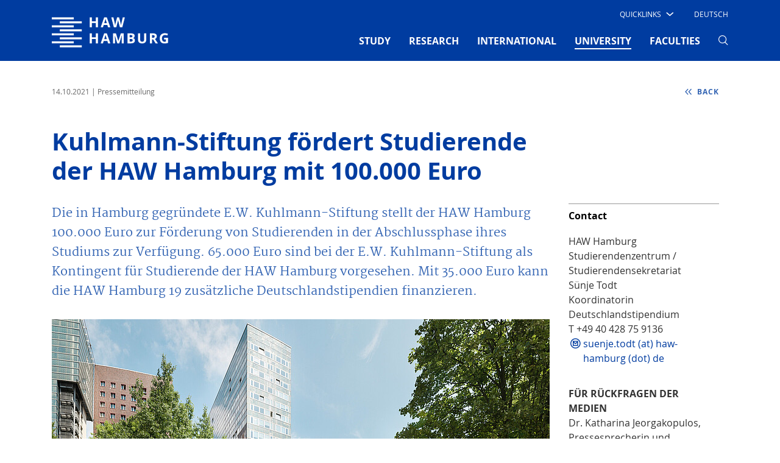

--- FILE ---
content_type: text/html; charset=utf-8
request_url: https://www.haw-hamburg.de/en/university/newsroom/news-details/news/news/show/kuhlmann-stiftung-foerdert-studierende-der-haw-hamburg-mit-100000-euro/
body_size: 11403
content:
<!DOCTYPE html>
<html lang="en-US">
<head>

<meta charset="utf-8">
<!-- 
	This website is powered by TYPO3 - inspiring people to share!
	TYPO3 is a free open source Content Management Framework initially created by Kasper Skaarhoj and licensed under GNU/GPL.
	TYPO3 is copyright 1998-2026 of Kasper Skaarhoj. Extensions are copyright of their respective owners.
	Information and contribution at https://typo3.org/
-->


<link rel="icon" href="/typo3conf/ext/mpm_bootstrap/Resources/Public/Images/favicon.ico" type="image/vnd.microsoft.icon">
<title>HAW-Hamburg: Kuhlmann-Stiftung fördert Studierende der HAW Hamburg mit 100.000 Euro</title>
<meta name="generator" content="TYPO3 CMS" />
<meta name="viewport" content="width=device-width, initial-scale=1.0" />
<meta name="robots" content="index,follow" />
<meta name="twitter:card" content="summary" />


<link rel="stylesheet" href="/typo3conf/ext/news/Resources/Public/Css/news-basic.css?1769003115" media="all">
<link rel="stylesheet" href="/typo3temp/assets/compressed/merged-a5015dba8d7e28805728ee83795e4d84-3f08d60b4fef6acf767e697edccacf25.css?1769004047" media="all">



<script src="/typo3temp/assets/compressed/merged-af669d72591325daa8fc3bdc73aec7b2-585b79d79073e999ab48d7e836fba0ec.js?1769004047"></script>





<link rel="canonical" href="https://www.haw-hamburg.de/en/university/newsroom/news-details/news/news/show/kuhlmann-stiftung-foerdert-studierende-der-haw-hamburg-mit-100000-euro/"/>

</head>
<body id="p359" data-pid="359">


<div id="smoothStateContainer" >
	
    <!-- Fixed navbar -->
    <nav class="navbar navbar-expand-lg d-none d-lg-block fixed-top navbar_haw pb-0 d-print-none">
		
        <div class="container">
            <div class="col-6 col-lg-2 px-0">
                <a class="navbar-brand mx-0 p-0" href="/en/">
                    <span class="sr-only">Hamburg University of Applied Sciences</span>
                    <img aria-hidden="true" class="typo3-search-exclude" title="Hamburg University of Applied Sciences" alt="Hamburg University of Applied Sciences" src="/typo3conf/ext/mpm_bootstrap/Resources/Public/Images/HAW_Marke_weiss_RGB.svg" width="191" height="70" />
                </a>
            </div>
            <div class="col-6 col-lg-10 px-0">
                <div class="d-none d-lg-block">
                    <div class="d-flex">
                        <ul class="navbar-nav ml-auto row" id="navi-meta">
                            
    
        
            <li class="nav-item">
                
                        <div class="dropdown text-uppercase" id="quick">
                            <a class="dropdown-toggle"
                               href="/en/" role="button" id="dropdownMenuLink"
                               data-toggle="dropdown" aria-haspopup="true" aria-expanded="false">
                                <span class="test">Quicklinks</span>

                                <i class="haw-arrow haw-90-b"></i>
                            </a>
                            
                                <div class="dropdown-menu  mt-0 border-0 rounded-0"
                                     aria-labelledby="dropdownMenuLink">
                                    <ul style="padding-left: 0">
                                        
                                                <li style="list-style-type: none">
                                                    <a href="/en/study/campus-life/students-union-and-student-parliament/"
                                                       class="dropdown-item text-uppercase">
                                                        Students&#039; Union (AStA)
                                                    </a>
                                                </li>
                                        
                                                <li style="list-style-type: none">
                                                    <a href=""
                                                       class="dropdown-item text-uppercase">
                                                        Employees
                                                    </a>
                                                </li>
                                        
                                                <li style="list-style-type: none">
                                                    <a href="/en/study/libraries/"
                                                       class="dropdown-item text-uppercase">
                                                        Libraries
                                                    </a>
                                                </li>
                                        
                                                <li style="list-style-type: none">
                                                    <a href="/en/faculties/"
                                                       class="dropdown-item text-uppercase">
                                                        Faculties
                                                    </a>
                                                </li>
                                        
                                                <li style="list-style-type: none">
                                                    <a href="/en/online-services/"
                                                       class="dropdown-item text-uppercase">
                                                        Online services
                                                    </a>
                                                </li>
                                        
                                                <li style="list-style-type: none">
                                                    <a href="/en/study/degree-courses-a-z/"
                                                       class="dropdown-item text-uppercase">
                                                        Degree courses
                                                    </a>
                                                </li>
                                        
                                                <li style="list-style-type: none">
                                                    <a href="/en/study/organising-your-studies/"
                                                       class="dropdown-item text-uppercase">
                                                        Organising your studies
                                                    </a>
                                                </li>
                                        
                                    </ul>
                                </div>
                            
                        </div>

                    
                

            </li>
        
    

                            
                                

	
		
			
					<li class="nav-item">
						<a href="/detail/news/news/show/kuhlmann-stiftung-foerdert-studierende-der-haw-hamburg-mit-100000-euro/" class="nav-link text-uppercase ml-4 mr-3">
							Deutsch
						</a>
					</li>
				
		
	
		
	



                            
                            
                                    
                                
                        </ul>
                    </div>
                </div>
                <div class="mt-0">
                    <button class="navbar-toggler" type="button" data-toggle="collapse"
                            data-target="#navbarSupportedContent"
                            aria-controls="navbarSupportedContent" aria-expanded="false" aria-label="Toggle navigation">
                        <span></span>
                        <span></span>
                        <span></span>
                    </button>

                    <div class="collapse navbar-collapse row" id="navbarSupportedContent">
                        <!-- Erste Ebene -->
                        <ul class="navbar-nav ml-auto" id="navi-main">
                            
                                
                                    
                                            <li class="nav-item dropdown pb-2 ">
                                                <a href="/en/study/"
                                                   class="nav-link text-uppercase font-weight-bold mx-xl-3 mx-2"
                                                   id="navbarDropdown-4" role="button"
                                                   aria-haspopup="true" aria-expanded="false">
                                                    STUDY
                                                    
                                                </a>
                                                <!-- Zweite Ebene -->
                                                
                                                    <div class="dropdown-menu mt-0 border-0 rounded-0 nav-dropdown-dynamic-height-js"
                                                         aria-labelledby="navbarDropdown-4">
                                                        <div class="touch-close">X</div>
                                                        <div class="d-flex flex-wrap container">
                                                            
                                                                <div class="col-lg-3 p-2 pt-5">
                                                                    <ul class="list-unstyled">
                                                                        <li class="mb-4 ">
                                                                            <a class="dropdown-item py-1 px-3 text-uppercase font-weight-bold no-loader">
                                                                                COURSE OFFERINGS
                                                                            </a>
                                                                        </li>
                                                                        <!-- Dritte Ebene -->
                                                                        
                                                                            
                                                                                <li class="sub-menu py-1 px-2 mb-2 ">
                                                                                    <a href="/en/study/degree-courses-a-z/"
                                                                                       class="dropdown-item py-1 px-2">
                                                                                        Degree courses A-Z
                                                                                    </a>
                                                                                </li>
                                                                            
                                                                                <li class="sub-menu py-1 px-2 mb-2 ">
                                                                                    <a href="/en/study/cooperative-degree-programmes/"
                                                                                       class="dropdown-item py-1 px-2">
                                                                                        Cooperative degree programmes
                                                                                    </a>
                                                                                </li>
                                                                            
                                                                                <li class="sub-menu py-1 px-2 mb-2 ">
                                                                                    <a href="/en/study/part-time-study/"
                                                                                       class="dropdown-item py-1 px-2">
                                                                                        Part-time study
                                                                                    </a>
                                                                                </li>
                                                                            
                                                                                <li class="sub-menu py-1 px-2 mb-2 ">
                                                                                    <a href="/en/research/cooperative-doctoral-studies/"
                                                                                       class="dropdown-item py-1 px-2">
                                                                                        Doctoral studies
                                                                                    </a>
                                                                                </li>
                                                                            
                                                                        
                                                                    </ul>
                                                                </div>
                                                            
                                                                <div class="col-lg-3 p-2 pt-5">
                                                                    <ul class="list-unstyled">
                                                                        <li class="mb-4 ">
                                                                            <a class="dropdown-item py-1 px-3 text-uppercase font-weight-bold no-loader">
                                                                                BEFORE YOUR STUDIES
                                                                            </a>
                                                                        </li>
                                                                        <!-- Dritte Ebene -->
                                                                        
                                                                            
                                                                                <li class="sub-menu py-1 px-2 mb-2 ">
                                                                                    <a href="/en/study/study-orientation/"
                                                                                       class="dropdown-item py-1 px-2">
                                                                                        Study orientation
                                                                                    </a>
                                                                                </li>
                                                                            
                                                                                <li class="sub-menu py-1 px-2 mb-2 ">
                                                                                    <a href="/en/study/applications/"
                                                                                       class="dropdown-item py-1 px-2">
                                                                                        Application
                                                                                    </a>
                                                                                </li>
                                                                            
                                                                                <li class="sub-menu py-1 px-2 mb-2 ">
                                                                                    <a href="/en/study/preparing-for-your-studies/"
                                                                                       class="dropdown-item py-1 px-2">
                                                                                        Preparing for your studies
                                                                                    </a>
                                                                                </li>
                                                                            
                                                                        
                                                                    </ul>
                                                                </div>
                                                            
                                                                <div class="col-lg-3 p-2 pt-5">
                                                                    <ul class="list-unstyled">
                                                                        <li class="mb-4 ">
                                                                            <a class="dropdown-item py-1 px-3 text-uppercase font-weight-bold no-loader">
                                                                                DURING YOUR STUDIES
                                                                            </a>
                                                                        </li>
                                                                        <!-- Dritte Ebene -->
                                                                        
                                                                            
                                                                                <li class="sub-menu py-1 px-2 mb-2 ">
                                                                                    <a href="/en/study/starting-your-studies/"
                                                                                       class="dropdown-item py-1 px-2">
                                                                                        Starting your studies
                                                                                    </a>
                                                                                </li>
                                                                            
                                                                                <li class="sub-menu py-1 px-2 mb-2 ">
                                                                                    <a href="/en/study/organising-your-studies/"
                                                                                       class="dropdown-item py-1 px-2">
                                                                                        Organising your studies
                                                                                    </a>
                                                                                </li>
                                                                            
                                                                                <li class="sub-menu py-1 px-2 mb-2 ">
                                                                                    <a href="/en/study/advising/"
                                                                                       class="dropdown-item py-1 px-2">
                                                                                        Advising
                                                                                    </a>
                                                                                </li>
                                                                            
                                                                                <li class="sub-menu py-1 px-2 mb-2 ">
                                                                                    <a href="/en/study/libraries/"
                                                                                       class="dropdown-item py-1 px-2">
                                                                                        Libraries
                                                                                    </a>
                                                                                </li>
                                                                            
                                                                        
                                                                    </ul>
                                                                </div>
                                                            
                                                                <div class="col-lg-3 p-2 pt-5">
                                                                    <ul class="list-unstyled">
                                                                        <li class="mb-4 ">
                                                                            <a class="dropdown-item py-1 px-3 text-uppercase font-weight-bold no-loader">
                                                                                STUDENT LIFE
                                                                            </a>
                                                                        </li>
                                                                        <!-- Dritte Ebene -->
                                                                        
                                                                            
                                                                                <li class="sub-menu py-1 px-2 mb-2 ">
                                                                                    <a href="/en/study/campus-life/"
                                                                                       class="dropdown-item py-1 px-2">
                                                                                        Campus life
                                                                                    </a>
                                                                                </li>
                                                                            
                                                                                <li class="sub-menu py-1 px-2 mb-2 ">
                                                                                    <a href="/en/study/life-in-hamburg/"
                                                                                       class="dropdown-item py-1 px-2">
                                                                                        Life in Hamburg
                                                                                    </a>
                                                                                </li>
                                                                            
                                                                                <li class="sub-menu py-1 px-2 mb-2 ">
                                                                                    <a href="/en/study/tuition-fees-living-expenses-and-scholarships/"
                                                                                       class="dropdown-item py-1 px-2">
                                                                                        Tuition fees, living expenses and scholarships
                                                                                    </a>
                                                                                </li>
                                                                            
                                                                                <li class="sub-menu py-1 px-2 mb-2 ">
                                                                                    <a href="/en/university/hochschuleinheiten/career-planning-centre/start-ups-service/"
                                                                                       class="dropdown-item py-1 px-2">
                                                                                        Start-ups Service
                                                                                    </a>
                                                                                </li>
                                                                            
                                                                        
                                                                    </ul>
                                                                </div>
                                                            
                                                        </div>
                                                    </div>
                                                
                                            </li>
                                        
                                
                                    
                                            <li class="nav-item dropdown pb-2 ">
                                                <a href="/en/research/"
                                                   class="nav-link text-uppercase font-weight-bold mx-xl-3 mx-2"
                                                   id="navbarDropdown-5" role="button"
                                                   aria-haspopup="true" aria-expanded="false">
                                                    RESEARCH
                                                    
                                                </a>
                                                <!-- Zweite Ebene -->
                                                
                                                    <div class="dropdown-menu mt-0 border-0 rounded-0 nav-dropdown-dynamic-height-js"
                                                         aria-labelledby="navbarDropdown-5">
                                                        <div class="touch-close">X</div>
                                                        <div class="d-flex flex-wrap container">
                                                            
                                                                <div class="col-lg-3 p-2 pt-5">
                                                                    <ul class="list-unstyled">
                                                                        <li class="mb-4 ">
                                                                            <a class="dropdown-item py-1 px-3 text-uppercase font-weight-bold no-loader">
                                                                                RESEARCH PROGRAMMES
                                                                            </a>
                                                                        </li>
                                                                        <!-- Dritte Ebene -->
                                                                        
                                                                            
                                                                                <li class="sub-menu py-1 px-2 mb-2 ">
                                                                                    <a href="/en/research/projects-a-z/"
                                                                                       class="dropdown-item py-1 px-2">
                                                                                        Projects A-Z
                                                                                    </a>
                                                                                </li>
                                                                            
                                                                                <li class="sub-menu py-1 px-2 mb-2 ">
                                                                                    <a href="/en/research/energy-and-sustainability/"
                                                                                       class="dropdown-item py-1 px-2">
                                                                                        Energy and Sustainability
                                                                                    </a>
                                                                                </li>
                                                                            
                                                                                <li class="sub-menu py-1 px-2 mb-2 ">
                                                                                    <a href="/en/research/health-and-nutrition/"
                                                                                       class="dropdown-item py-1 px-2">
                                                                                        Health and Nutrition
                                                                                    </a>
                                                                                </li>
                                                                            
                                                                                <li class="sub-menu py-1 px-2 mb-2 ">
                                                                                    <a href="/en/research/it-communication-and-media/"
                                                                                       class="dropdown-item py-1 px-2">
                                                                                        IT, Communication and Media
                                                                                    </a>
                                                                                </li>
                                                                            
                                                                                <li class="sub-menu py-1 px-2 mb-2 ">
                                                                                    <a href="/en/research/mobility-and-transport/"
                                                                                       class="dropdown-item py-1 px-2">
                                                                                        Mobility and Transport
                                                                                    </a>
                                                                                </li>
                                                                            
                                                                                <li class="sub-menu py-1 px-2 mb-2 ">
                                                                                    <a href="/en/research/diverse-research-activities/"
                                                                                       class="dropdown-item py-1 px-2">
                                                                                        Diverse Research Activities
                                                                                    </a>
                                                                                </li>
                                                                            
                                                                        
                                                                    </ul>
                                                                </div>
                                                            
                                                                <div class="col-lg-3 p-2 pt-5">
                                                                    <ul class="list-unstyled">
                                                                        <li class="mb-4 ">
                                                                            <a class="dropdown-item py-1 px-3 text-uppercase font-weight-bold no-loader">
                                                                                KNOWLEDGE TRANSFER
                                                                            </a>
                                                                        </li>
                                                                        <!-- Dritte Ebene -->
                                                                        
                                                                            
                                                                                <li class="sub-menu py-1 px-2 mb-2 ">
                                                                                    <a href="/en/research/cooperation/"
                                                                                       class="dropdown-item py-1 px-2">
                                                                                        Internal and external cooperation
                                                                                    </a>
                                                                                </li>
                                                                            
                                                                                <li class="sub-menu py-1 px-2 mb-2 ">
                                                                                    <a href="/en/research/networks/"
                                                                                       class="dropdown-item py-1 px-2">
                                                                                        Networks
                                                                                    </a>
                                                                                </li>
                                                                            
                                                                                <li class="sub-menu py-1 px-2 mb-2 ">
                                                                                    <a href="/en/research/transfer-facilities/"
                                                                                       class="dropdown-item py-1 px-2">
                                                                                        Transfer facilities
                                                                                    </a>
                                                                                </li>
                                                                            
                                                                                <li class="sub-menu py-1 px-2 mb-2 ">
                                                                                    <a href="/en/research/research-and-transfer-centre/"
                                                                                       class="dropdown-item py-1 px-2">
                                                                                        Research and Transfer Centre
                                                                                    </a>
                                                                                </li>
                                                                            
                                                                        
                                                                    </ul>
                                                                </div>
                                                            
                                                                <div class="col-lg-3 p-2 pt-5">
                                                                    <ul class="list-unstyled">
                                                                        <li class="mb-4 ">
                                                                            <a class="dropdown-item py-1 px-3 text-uppercase font-weight-bold no-loader">
                                                                                DOCTORAL STUDIES
                                                                            </a>
                                                                        </li>
                                                                        <!-- Dritte Ebene -->
                                                                        
                                                                            
                                                                                <li class="sub-menu py-1 px-2 mb-2 ">
                                                                                    <a href="/en/research/cooperative-doctoral-studies/"
                                                                                       class="dropdown-item py-1 px-2">
                                                                                        Journeys into science
                                                                                    </a>
                                                                                </li>
                                                                            
                                                                                <li class="sub-menu py-1 px-2 mb-2 ">
                                                                                    <a href="/en/research/translate-to-english-eigenstaendiges-promotionsrecht/"
                                                                                       class="dropdown-item py-1 px-2">
                                                                                        Independent right to award doctorates
                                                                                    </a>
                                                                                </li>
                                                                            
                                                                                <li class="sub-menu py-1 px-2 mb-2 ">
                                                                                    <a href="/en/research/doctoral-students/"
                                                                                       class="dropdown-item py-1 px-2">
                                                                                        Cooperative doctoral studies
                                                                                    </a>
                                                                                </li>
                                                                            
                                                                                <li class="sub-menu py-1 px-2 mb-2 ">
                                                                                    <a href="/en/research/post-docs-and-alumni/"
                                                                                       class="dropdown-item py-1 px-2">
                                                                                        Post-docs and alumni
                                                                                    </a>
                                                                                </li>
                                                                            
                                                                                <li class="sub-menu py-1 px-2 mb-2 ">
                                                                                    <a href="/en/research/workshops-and-events/"
                                                                                       class="dropdown-item py-1 px-2">
                                                                                        Workshops and events
                                                                                    </a>
                                                                                </li>
                                                                            
                                                                        
                                                                    </ul>
                                                                </div>
                                                            
                                                                <div class="col-lg-3 p-2 pt-5">
                                                                    <ul class="list-unstyled">
                                                                        <li class="mb-4 ">
                                                                            <a class="dropdown-item py-1 px-3 text-uppercase font-weight-bold no-loader">
                                                                                News and information
                                                                            </a>
                                                                        </li>
                                                                        <!-- Dritte Ebene -->
                                                                        
                                                                            
                                                                                <li class="sub-menu py-1 px-2 mb-2 ">
                                                                                    <a href="/en/research/good-academic-practice/"
                                                                                       class="dropdown-item py-1 px-2">
                                                                                        Good academic practice
                                                                                    </a>
                                                                                </li>
                                                                            
                                                                                <li class="sub-menu py-1 px-2 mb-2 ">
                                                                                    <a href="/en/research/ethics/"
                                                                                       class="dropdown-item py-1 px-2">
                                                                                        Ethics
                                                                                    </a>
                                                                                </li>
                                                                            
                                                                                <li class="sub-menu py-1 px-2 mb-2 ">
                                                                                    <a href="/en/research/contact-information-and-advising-services/"
                                                                                       class="dropdown-item py-1 px-2">
                                                                                        Contact information and advising services
                                                                                    </a>
                                                                                </li>
                                                                            
                                                                        
                                                                    </ul>
                                                                </div>
                                                            
                                                        </div>
                                                    </div>
                                                
                                            </li>
                                        
                                
                                    
                                            <li class="nav-item dropdown pb-2 ">
                                                <a href="/en/international/"
                                                   class="nav-link text-uppercase font-weight-bold mx-xl-3 mx-2"
                                                   id="navbarDropdown-80" role="button"
                                                   aria-haspopup="true" aria-expanded="false">
                                                    INTERNATIONAL
                                                    
                                                </a>
                                                <!-- Zweite Ebene -->
                                                
                                                    <div class="dropdown-menu mt-0 border-0 rounded-0 nav-dropdown-dynamic-height-js"
                                                         aria-labelledby="navbarDropdown-80">
                                                        <div class="touch-close">X</div>
                                                        <div class="d-flex flex-wrap container">
                                                            
                                                                <div class="col-lg-3 p-2 pt-5">
                                                                    <ul class="list-unstyled">
                                                                        <li class="mb-4 ">
                                                                            <a class="dropdown-item py-1 px-3 text-uppercase font-weight-bold no-loader">
                                                                                STUDY AT HAW HAMBURG
                                                                            </a>
                                                                        </li>
                                                                        <!-- Dritte Ebene -->
                                                                        
                                                                            
                                                                                <li class="sub-menu py-1 px-2 mb-2 ">
                                                                                    <a href="/en/international/international-students/"
                                                                                       class="dropdown-item py-1 px-2">
                                                                                        International students
                                                                                    </a>
                                                                                </li>
                                                                            
                                                                                <li class="sub-menu py-1 px-2 mb-2 ">
                                                                                    <a href="/en/international/erasmus-study-abroad/"
                                                                                       class="dropdown-item py-1 px-2">
                                                                                        Erasmus / Study abroad
                                                                                    </a>
                                                                                </li>
                                                                            
                                                                                <li class="sub-menu py-1 px-2 mb-2 ">
                                                                                    <a href="/en/international/students-with-refugee-experience/"
                                                                                       class="dropdown-item py-1 px-2">
                                                                                        Students with refugee experience
                                                                                    </a>
                                                                                </li>
                                                                            
                                                                                <li class="sub-menu py-1 px-2 mb-2 ">
                                                                                    <a href="/en/international/visiting-researchers/"
                                                                                       class="dropdown-item py-1 px-2">
                                                                                        Visiting researchers
                                                                                    </a>
                                                                                </li>
                                                                            
                                                                        
                                                                    </ul>
                                                                </div>
                                                            
                                                                <div class="col-lg-3 p-2 pt-5">
                                                                    <ul class="list-unstyled">
                                                                        <li class="mb-4 ">
                                                                            <a class="dropdown-item py-1 px-3 text-uppercase font-weight-bold no-loader">
                                                                                Study abroad
                                                                            </a>
                                                                        </li>
                                                                        <!-- Dritte Ebene -->
                                                                        
                                                                            
                                                                                <li class="sub-menu py-1 px-2 mb-2 ">
                                                                                    <a href="/en/international/studying-abroad/"
                                                                                       class="dropdown-item py-1 px-2">
                                                                                        Studying abroad
                                                                                    </a>
                                                                                </li>
                                                                            
                                                                        
                                                                    </ul>
                                                                </div>
                                                            
                                                                <div class="col-lg-3 p-2 pt-5">
                                                                    <ul class="list-unstyled">
                                                                        <li class="mb-4 ">
                                                                            <a class="dropdown-item py-1 px-3 text-uppercase font-weight-bold no-loader">
                                                                                Partners and Networks
                                                                            </a>
                                                                        </li>
                                                                        <!-- Dritte Ebene -->
                                                                        
                                                                            
                                                                                <li class="sub-menu py-1 px-2 mb-2 ">
                                                                                    <a href="/en/international/partner-universities-a-z/"
                                                                                       class="dropdown-item py-1 px-2">
                                                                                        Partner universities A–Z
                                                                                    </a>
                                                                                </li>
                                                                            
                                                                                <li class="sub-menu py-1 px-2 mb-2 ">
                                                                                    <a href="/en/international/carpe/"
                                                                                       class="dropdown-item py-1 px-2">
                                                                                        CARPE
                                                                                    </a>
                                                                                </li>
                                                                            
                                                                                <li class="sub-menu py-1 px-2 mb-2 ">
                                                                                    <a href="/en/international/haw-goes-usa/"
                                                                                       class="dropdown-item py-1 px-2">
                                                                                        HAW goes USA
                                                                                    </a>
                                                                                </li>
                                                                            
                                                                                <li class="sub-menu py-1 px-2 mb-2 ">
                                                                                    <a href="/en/international/shanghai-hamburg-college/"
                                                                                       class="dropdown-item py-1 px-2">
                                                                                        Shanghai-Hamburg College
                                                                                    </a>
                                                                                </li>
                                                                            
                                                                                <li class="sub-menu py-1 px-2 mb-2 ">
                                                                                    <a href="/en/international/hamonee/"
                                                                                       class="dropdown-item py-1 px-2">
                                                                                        HaMoNee
                                                                                    </a>
                                                                                </li>
                                                                            
                                                                        
                                                                    </ul>
                                                                </div>
                                                            
                                                                <div class="col-lg-3 p-2 pt-5">
                                                                    <ul class="list-unstyled">
                                                                        <li class="mb-4 ">
                                                                            <a class="dropdown-item py-1 px-3 text-uppercase font-weight-bold no-loader">
                                                                                Services and Resources
                                                                            </a>
                                                                        </li>
                                                                        <!-- Dritte Ebene -->
                                                                        
                                                                            
                                                                                <li class="sub-menu py-1 px-2 mb-2 ">
                                                                                    <a href="/en/international/intercultural-programmes/"
                                                                                       class="dropdown-item py-1 px-2">
                                                                                        Intercultural programmes
                                                                                    </a>
                                                                                </li>
                                                                            
                                                                                <li class="sub-menu py-1 px-2 mb-2 ">
                                                                                    <a href="/en/international/vdfas-helping-students-in-need/"
                                                                                       class="dropdown-item py-1 px-2">
                                                                                        VDFAS - Helping students in need
                                                                                    </a>
                                                                                </li>
                                                                            
                                                                                <li class="sub-menu py-1 px-2 mb-2 ">
                                                                                    <a href="/en/international/contact-information/"
                                                                                       class="dropdown-item py-1 px-2">
                                                                                        Contact information
                                                                                    </a>
                                                                                </li>
                                                                            
                                                                        
                                                                    </ul>
                                                                </div>
                                                            
                                                        </div>
                                                    </div>
                                                
                                            </li>
                                        
                                
                                    
                                            <li class="nav-item dropdown pb-2  active">
                                                <a href="/en/university/"
                                                   class="nav-link text-uppercase font-weight-bold mx-xl-3 mx-2"
                                                   id="navbarDropdown-2" role="button"
                                                   aria-haspopup="true" aria-expanded="false">
                                                    UNIVERSITY
                                                    <span
                                                            class="sr-only">(current)</span>
                                                </a>
                                                <!-- Zweite Ebene -->
                                                
                                                    <div class="dropdown-menu mt-0 border-0 rounded-0 nav-dropdown-dynamic-height-js"
                                                         aria-labelledby="navbarDropdown-2">
                                                        <div class="touch-close">X</div>
                                                        <div class="d-flex flex-wrap container">
                                                            
                                                                <div class="col-lg-3 p-2 pt-5">
                                                                    <ul class="list-unstyled">
                                                                        <li class="mb-4 ">
                                                                            <a class="dropdown-item py-1 px-3 text-uppercase font-weight-bold no-loader">
                                                                                HAW HAMBURG
                                                                            </a>
                                                                        </li>
                                                                        <!-- Dritte Ebene -->
                                                                        
                                                                            
                                                                                <li class="sub-menu py-1 px-2 mb-2 ">
                                                                                    <a href="/en/university/about-us/"
                                                                                       class="dropdown-item py-1 px-2">
                                                                                        About us
                                                                                    </a>
                                                                                </li>
                                                                            
                                                                                <li class="sub-menu py-1 px-2 mb-2 ">
                                                                                    <a href="/en/university/teaching-quality/"
                                                                                       class="dropdown-item py-1 px-2">
                                                                                        Teaching quality
                                                                                    </a>
                                                                                </li>
                                                                            
                                                                                <li class="sub-menu py-1 px-2 mb-2 ">
                                                                                    <a href="/en/university/digitalisation/"
                                                                                       class="dropdown-item py-1 px-2">
                                                                                        Digitalisation
                                                                                    </a>
                                                                                </li>
                                                                            
                                                                                <li class="sub-menu py-1 px-2 mb-2 ">
                                                                                    <a href="/en/hawhamburg-2030/"
                                                                                       class="dropdown-item py-1 px-2">
                                                                                        HAW Hamburg 2030
                                                                                    </a>
                                                                                </li>
                                                                            
                                                                        
                                                                    </ul>
                                                                </div>
                                                            
                                                                <div class="col-lg-3 p-2 pt-5">
                                                                    <ul class="list-unstyled">
                                                                        <li class="mb-4 ">
                                                                            <a class="dropdown-item py-1 px-3 text-uppercase font-weight-bold no-loader">
                                                                                ORGANISATION
                                                                            </a>
                                                                        </li>
                                                                        <!-- Dritte Ebene -->
                                                                        
                                                                            
                                                                                <li class="sub-menu py-1 px-2 mb-2 ">
                                                                                    <a href="/en/university/executive-board/"
                                                                                       class="dropdown-item py-1 px-2">
                                                                                        Executive Board
                                                                                    </a>
                                                                                </li>
                                                                            
                                                                                <li class="sub-menu py-1 px-2 mb-2 ">
                                                                                    <a href="/en/university/governing-bodies/"
                                                                                       class="dropdown-item py-1 px-2">
                                                                                        Governing bodies
                                                                                    </a>
                                                                                </li>
                                                                            
                                                                                <li class="sub-menu py-1 px-2 mb-2 ">
                                                                                    <a href="/en/university/haw-hamburg-a-z/"
                                                                                       class="dropdown-item py-1 px-2">
                                                                                        HAW Hamburg A-Z
                                                                                    </a>
                                                                                </li>
                                                                            
                                                                                <li class="sub-menu py-1 px-2 mb-2 ">
                                                                                    <a href="/en/university/staff-council-and-employee-representatives/"
                                                                                       class="dropdown-item py-1 px-2">
                                                                                        Staff Council and employee representatives
                                                                                    </a>
                                                                                </li>
                                                                            
                                                                                <li class="sub-menu py-1 px-2 mb-2 ">
                                                                                    <a href="/en/university/foundations/"
                                                                                       class="dropdown-item py-1 px-2">
                                                                                        Foundations
                                                                                    </a>
                                                                                </li>
                                                                            
                                                                        
                                                                    </ul>
                                                                </div>
                                                            
                                                                <div class="col-lg-3 p-2 pt-5">
                                                                    <ul class="list-unstyled">
                                                                        <li class="mb-4  active">
                                                                            <a class="dropdown-item py-1 px-3 text-uppercase font-weight-bold no-loader">
                                                                                NEWS AND INFORMATION
                                                                            </a>
                                                                        </li>
                                                                        <!-- Dritte Ebene -->
                                                                        
                                                                            
                                                                                <li class="sub-menu py-1 px-2 mb-2 ">
                                                                                    <a href="/en/university/job-openings/"
                                                                                       class="dropdown-item py-1 px-2">
                                                                                        Job openings
                                                                                    </a>
                                                                                </li>
                                                                            
                                                                        
                                                                    </ul>
                                                                </div>
                                                            
                                                        </div>
                                                    </div>
                                                
                                            </li>
                                        
                                
                                    
                                            <li class="nav-item pb-2 ">
                                                <a href="/en/faculties/"
                                                   class="nav-link text-uppercase font-weight-bold mx-xl-3 mx-2">
                                                    FACULTIES
                                                    
                                                </a>
                                            </li>
                                        
                                
                                <li class="nav-item dropdowns pb-2 search">
                                    <a href="javascript:void(0)" class="nav-link no-loader mx-xl-3 mx-2" role="button" data-toggle="dropdown"
                                       id="searchContent"
                                       aria-haspopup="true" aria-expanded="false" aria-label="Search" style="pointer-events: none">
                                        <i class="haw-lupe" style="pointer-events: none"></i>
                                    </a>

                                </li>

                                <li class="nav-item dropdown menu-settings pb-2" style="display: none">
                                    <a href="javascript:void(0)" class="nav-link no-loader options mx-xl-3 mx-2" role="button"
                                       data-toggle="dropdown" id="startSettings"
                                       aria-haspopup="true" aria-expanded="false" aria-label="Settings">
                                        <i class="haw-option"></i>
                                    </a>
                                    <div class="dropdown-menu mt-0 border-0 rounded-0"
                                         aria-labelledby="startSettings">
                                        <div class="d-flex container pt-5"></div>
                                    </div>
                                </li>
                            
                            
    
        
            <li class="nav-item d-lg-none">
                
                        <a href="/en/study/" id="nav4"
                           class="nav-link text-uppercase mx-4">
                            STUDY
                        </a>
                    
                

            </li>
        
            <li class="nav-item d-lg-none">
                
                        <a href="/en/research/" id="nav5"
                           class="nav-link text-uppercase mx-4">
                            RESEARCH
                        </a>
                    
                

            </li>
        
            <li class="nav-item d-lg-none">
                
                        <a href="/en/international/" id="nav80"
                           class="nav-link text-uppercase mx-4">
                            INTERNATIONAL
                        </a>
                    
                

            </li>
        
            <li class="nav-item d-lg-none active">
                
                        <a href="/en/university/" id="nav2"
                           class="nav-link text-uppercase mx-4">
                            UNIVERSITY
                        </a>
                    
                <span
                        class="sr-only">(current)</span>

            </li>
        
            <li class="nav-item d-lg-none">
                
                        <a href="/en/faculties/" id="nav9029"
                           class="nav-link text-uppercase mx-4">
                            FACULTIES
                        </a>
                    
                

            </li>
        
    

                        </ul>
                        <div class="dropdown-menus mt-0 border-0 rounded-0 hidden" id="searchbox"
                             aria-labelledby="searchContent">
                            <div class="container">

                                <form action="/en/search/" class="page-search">
                                    <div class="row pt-5">
                                        <div class="col-md-4">
                                            <label for="page-search-solr-menu" class="text-uppercase">search</label>
                                        </div>
                                        <div class="col-md-7">
                                            <input type="search" id="page-search-solr-menu" autocomplete="off" spellcheck="false" name="tx_solr[q]" value="" class="page-search-input tx-solr-suggest" placeholder="Please enter…" aria-haspopup="true" aria-autocomplete="list" aria-haspopup="listbox" aria-expanded="false">
                                            <ul class="suggest-datalist suggest-list-menu" aria-live="polite" aria-relevant="additions" aria-atomic="false" role="listbox" style="width: calc(100% - 30px); display: none;"></ul>
                                        </div>
                                    </div>
                                </form>
                                <div class="row mt-5">
                                    <div class="col-md-4">
                                        <span class="text-uppercase"></span>
                                    </div>
                                    <div class="iam-menu col-md-7">
                                        <div class="iam-items iam-prev"></div>
                                        <div class="iam-items iam-curr">
                                            

<ul class="p-0">
	
	
</ul>

                                        </div>
                                        <div class="iam-items iam-next"></div>
                                    </div>
                                </div>
                            </div>
                        </div>
                    </div>
                </div>
            </div>
        </div>
    </nav>

	

<nav class="navbar navbar-mobile d-lg-none fixed-top navbar_haw d-print-none">
	
	<div class="container d-block">
		<div class="row align-items-center">
			<div class="col px-0">
				<a href="javascript:void(0)" class="navbar-toggler nav-link no-loader mx-0 collapsed"
				   id="searchmobile" role="button"
				   data-toggle="collapse"
				   data-target="#navbarSearchbarContent" aria-controls="navbarSearchbarContent"
				   aria-expanded="false"
				   aria-label="Toggle searchbar">
					<i class="haw-lupe"></i>
				</a>
			</div>
			<div class="col px-0">
				<a class="navbar-brand mx-0 p-0" href="/en/">
                    <span class="sr-only">Hamburg University of Applied Sciences</span>
					<img aria-hidden="true" title="Hamburg University of Applied Sciences" src="/typo3conf/ext/mpm_bootstrap/Resources/Public/Images/HAW_Marke_weiss_RGB.svg" width="136" height="50" alt="" />
				</a>
			</div>
			<div class="col px-0 text-right">
				<button class="navbar-toggler mx-0 collapsed nav-close"
						type="button"
						data-toggle="collapse"
						data-target="#navbarSupportedContentMobile"
						aria-controls="navbarSupportedContentMobile"
						aria-expanded="false"
						aria-label="Toggle navigation">
					<span></span>
					<span></span>
					<span></span>
				</button>
				<button class="navbar-toggler quick-close hidden mx-0" type="button" aria-expanded="true">
					<span></span>
					<span></span>
					<span></span>
				</button>
			</div>
		</div>
	</div>
	<div class="collapse navbar-collapse" id="navbarSearchbarContent">
		<div class="container pt-1">
            <form action="/en/search/" class="page-search">
                <div class="row">
                    <div class="col-md-4">
                        <label for="page-search-solr-menu-mobile" class="text-uppercase">search</label>
                    </div>
                    <div class="col-md-8 col-md-7">
                        <input type="search" id="page-search-solr-menu-mobile" autocomplete="off" spellcheck="false" name="tx_solr[q]" value="" class="page-search-input tx-solr-suggest" placeholder="Please enter…" aria-haspopup="true" aria-autocomplete="list" aria-haspopup="listbox" aria-expanded="false">
                        <ul class="suggest-datalist suggest-list-menu-mobile" aria-live="polite" aria-relevant="additions" aria-atomic="false" role="listbox" style="width: calc(100% - 30px); display: none;"></ul>
                    </div>
                </div>
            </form>
			<div class="row">
				<div class="col-12">
					<span class="text-uppercase"></span>
				</div>
				<div class="col-12 iam-menu">
					<div class="iam-items iam-prev"></div>
					<div class="iam-items iam-curr">
						

<ul class="p-0">
	
	
</ul>

					</div>
					<div class="iam-items iam-next"></div>
				</div>
			</div>
		</div>
	</div>
	<div class="collapse navbar-collapse align-items-start pt-2" id="navbarSupportedContentMobile">
		<div class="container">
			<div class="navbar-inner-container">
				<div class="mobile-items mobile-prev">
				</div>
				<div class="mobile-items mobile-curr">
					
							
								


		

		
			
				
	
		
	

			
			
	<span class="d-block mb-3 py-3 font-weight-bold current-site">
		
			
					
						Newsroom
					
				
		
	</span>
	
		<ul>
			
				<li>
					<div class="sidebar-item">
						<a href="/en/university/newsroom/news/" class="sidebar-link rounded-left flex-grow-1 py-1 ">
							News
							
							
						</a>
					</div>
				</li>
			
		</ul>
	

		
	





	







							
						
					
	<div class="container navbar-footer pb-3">
		<div class="mobile-meta-nav mb-4 mt-4">
			<div class="row mx-0 d-flex justify-content-between">
				<div class=" justify-content-center">
					<a href="javascript:void(0);" class="mobile-quicklinks-button d-block text-uppercase font-weight-bold align-self-center no-loader">Quicklinks</a>
				</div>
				<div class=" justify-content-center">
					

	
		
			
					<a href="/detail/news/news/show/kuhlmann-stiftung-foerdert-studierende-der-haw-hamburg-mit-100000-euro/"
					   class="d-block align-self-center text-uppercase font-weight-bold">
						Deutsch
					</a>
				
		
	
		
	



				</div>
				
			</div>
		</div>

		<div class="social d-flex">
			<div class="mr-3">
				<a target="_blank" href="https://www.instagram.com/HAWHamburg">
                    <i class="no-loader">
                        <span class="t3js-icon icon icon-size-small icon-state-default icon-socials-instagram" data-identifier="socials-instagram">
	<span class="icon-markup">
<svg xmlns="http://www.w3.org/2000/svg" viewBox="0 0 448 512">
    <!--! Font Awesome Pro 6.4.2 by @fontawesome - https://fontawesome.com License - https://fontawesome.com/license (Commercial License) Copyright 2023 Fonticons, Inc. -->
    <path d="M224.1 141c-63.6 0-114.9 51.3-114.9 114.9s51.3 114.9 114.9 114.9S339 319.5 339 255.9 287.7 141 224.1 141zm0 189.6c-41.1 0-74.7-33.5-74.7-74.7s33.5-74.7 74.7-74.7 74.7 33.5 74.7 74.7-33.6 74.7-74.7 74.7zm146.4-194.3c0 14.9-12 26.8-26.8 26.8-14.9 0-26.8-12-26.8-26.8s12-26.8 26.8-26.8 26.8 12 26.8 26.8zm76.1 27.2c-1.7-35.9-9.9-67.7-36.2-93.9-26.2-26.2-58-34.4-93.9-36.2-37-2.1-147.9-2.1-184.9 0-35.8 1.7-67.6 9.9-93.9 36.1s-34.4 58-36.2 93.9c-2.1 37-2.1 147.9 0 184.9 1.7 35.9 9.9 67.7 36.2 93.9s58 34.4 93.9 36.2c37 2.1 147.9 2.1 184.9 0 35.9-1.7 67.7-9.9 93.9-36.2 26.2-26.2 34.4-58 36.2-93.9 2.1-37 2.1-147.8 0-184.8zM398.8 388c-7.8 19.6-22.9 34.7-42.6 42.6-29.5 11.7-99.5 9-132.1 9s-102.7 2.6-132.1-9c-19.6-7.8-34.7-22.9-42.6-42.6-11.7-29.5-9-99.5-9-132.1s-2.6-102.7 9-132.1c7.8-19.6 22.9-34.7 42.6-42.6 29.5-11.7 99.5-9 132.1-9s102.7-2.6 132.1 9c19.6 7.8 34.7 22.9 42.6 42.6 11.7 29.5 9 99.5 9 132.1s2.7 102.7-9 132.1z"/>
</svg>
	</span>
	
</span>
                    </i>
				</a>
			</div>
			<div class="mr-3">
				<a target="_blank" href="https://www.facebook.com/HAW.Hamburg">
                    <i class="no-loader">
                        <span class="t3js-icon icon icon-size-small icon-state-default icon-socials-facebook" data-identifier="socials-facebook">
	<span class="icon-markup">
<svg xmlns="http://www.w3.org/2000/svg" viewBox="0 0 448 512">
    <!--! Font Awesome Pro 6.4.2 by @fontawesome - https://fontawesome.com License - https://fontawesome.com/license (Commercial License) Copyright 2023 Fonticons, Inc. -->
    <path d="M400 32H48A48 48 0 0 0 0 80v352a48 48 0 0 0 48 48h137.25V327.69h-63V256h63v-54.64c0-62.15 37-96.48 93.67-96.48 27.14 0 55.52 4.84 55.52 4.84v61h-31.27c-30.81 0-40.42 19.12-40.42 38.73V256h68.78l-11 71.69h-57.78V480H400a48 48 0 0 0 48-48V80a48 48 0 0 0-48-48z"/>
</svg>
	</span>
	
</span>
                    </i>
				</a>
			</div>
			<div class="mr-3">
				<a target="_blank" href="https://">
                    <i class="no-loader">
                        <span class="t3js-icon icon icon-size-small icon-state-default icon-socials-twitter" data-identifier="socials-twitter">
	<span class="icon-markup">
<svg xmlns="http://www.w3.org/2000/svg" viewBox="0 0 512 512">
    <!--! Font Awesome Pro 6.4.2 by @fontawesome - https://fontawesome.com License - https://fontawesome.com/license (Commercial License) Copyright 2023 Fonticons, Inc. -->
    <path d="M389.2 48h70.6L305.6 224.2 487 464H345L233.7 318.6 106.5 464H35.8L200.7 275.5 26.8 48H172.4L272.9 180.9 389.2 48zM364.4 421.8h39.1L151.1 88h-42L364.4 421.8z"/>
</svg>
	</span>
	
</span>
                    </i>
				</a>
			</div>
			<div class="mr-3">
				<a target="_blank" href="https://www.youtube.com/user/HAWHamburg">
                    <i class="no-loader">
                        <span class="t3js-icon icon icon-size-small icon-state-default icon-socials-youtube" data-identifier="socials-youtube">
	<span class="icon-markup">
<svg xmlns="http://www.w3.org/2000/svg" viewBox="0 0 576 512">
    <!--! Font Awesome Pro 6.4.2 by @fontawesome - https://fontawesome.com License - https://fontawesome.com/license (Commercial License) Copyright 2023 Fonticons, Inc. -->
    <path d="M549.655 124.083c-6.281-23.65-24.787-42.276-48.284-48.597C458.781 64 288 64 288 64S117.22 64 74.629 75.486c-23.497 6.322-42.003 24.947-48.284 48.597-11.412 42.867-11.412 132.305-11.412 132.305s0 89.438 11.412 132.305c6.281 23.65 24.787 41.5 48.284 47.821C117.22 448 288 448 288 448s170.78 0 213.371-11.486c23.497-6.321 42.003-24.171 48.284-47.821 11.412-42.867 11.412-132.305 11.412-132.305s0-89.438-11.412-132.305zm-317.51 213.508V175.185l142.739 81.205-142.739 81.201z"/>
</svg>
	</span>
	
</span>
                    </i>
				</a>
			</div>
			<div class="ml-auto" style="display: none">
				<a class="mobile-options-button d-block text-uppercase font-weight-bold align-self-center no-loader">
					<i class="haw-option"></i>
				</a>
			</div>
		</div>
	</div>

				</div>
				<div class="mobile-items mobile-next">
				</div>

				<!-- QUICKLINK MENU -->
				<div class="container mobile-quickmenu" id="mob_quick">
					<div class="px-3 mx-3">
						<span class="d-block mb-3 py-3 font-weight-bold">Quicklinks</span>
					</div>
					
						<div class="qickAccordion"
							 aria-labelledby="mob_quick"
						>
							<div class="">
								
									<div class="card border-0">
										<div class="card-header border-0 open headingOne">
											<a href="/en/study/campus-life/students-union-and-student-parliament/" class="nav-link font-weight-bold no-loader pl-1 pr-5" role="button"
											   aria-haspopup="true" aria-expanded="false">
												Students&#039; Union (AStA)
											</a>
										</div>
									</div>
								
									<div class="card border-0">
										<div class="card-header border-0 open headingOne">
											<a href="" class="nav-link font-weight-bold no-loader pl-1 pr-5" role="button"
											   aria-haspopup="true" aria-expanded="false">
												Employees
											</a>
										</div>
									</div>
								
									<div class="card border-0">
										<div class="card-header border-0 open headingOne">
											<a href="/en/study/libraries/" class="nav-link font-weight-bold no-loader pl-1 pr-5" role="button"
											   aria-haspopup="true" aria-expanded="false">
												Libraries
											</a>
										</div>
									</div>
								
									<div class="card border-0">
										<div class="card-header border-0 open headingOne">
											<a href="/en/faculties/" class="nav-link font-weight-bold no-loader pl-1 pr-5" role="button"
											   aria-haspopup="true" aria-expanded="false">
												Faculties
											</a>
										</div>
									</div>
								
									<div class="card border-0">
										<div class="card-header border-0 open headingOne">
											<a href="/en/online-services/" class="nav-link font-weight-bold no-loader pl-1 pr-5" role="button"
											   aria-haspopup="true" aria-expanded="false">
												Online services
											</a>
										</div>
									</div>
								
									<div class="card border-0">
										<div class="card-header border-0 open headingOne">
											<a href="/en/study/degree-courses-a-z/" class="nav-link font-weight-bold no-loader pl-1 pr-5" role="button"
											   aria-haspopup="true" aria-expanded="false">
												Degree courses
											</a>
										</div>
									</div>
								
									<div class="card border-0">
										<div class="card-header border-0 open headingOne">
											<a href="/en/study/organising-your-studies/" class="nav-link font-weight-bold no-loader pl-1 pr-5" role="button"
											   aria-haspopup="true" aria-expanded="false">
												Organising your studies
											</a>
										</div>
									</div>
								
							</div>
						</div>
					
				</div>
				<!-- // QUICKLINK MENU -->
				<!-- Options MENU -->
				<div class="container mobile-options">
					<div class="px-3 mx-3">
						<span class="d-block mb-3 py-3 font-weight-bold"></span>
					</div>
				</div>
				<!-- // Options MENU -->
			</div>
		</div>
	</div>
</nav>



	
    <!--TYPO3SEARCH_begin-->
	

    <div class="bgcolor-white">
<div id="c474" class="frame frame-default frame-type-list frame-layout-0"><a id="c860"></a><div class="news news-single"><div class="article" itemscope="itemscope" itemtype="http://schema.org/Article"><div class="container mt-3 pt-4"><div class="row "><div class="col col-sm-12"><div class="row m-0"><div class="datetime col-lg-12 pl-0"><!-- date --><span class="news-list-date border-0 pr-0 mr-2 float-left"><time itemprop="datePublished"
													  datetime="2021-10-14">
													14.10.2021
												</time>
												

												
													
														
																| Pressemitteilung
															
													

												
													

												
													

												
													

												
													

												
													

												
											</span><div class="float-right d-print-none"><span class="icon haw-double-arrow"></span><a class="backbutton" href="javascript:history.back();">
												back
											</a></div></div></div><div class="row m-0"><div class="col-md-9 pl-0"><div class="flagline"></div><div class="header "><h1 itemprop="headline">Kuhlmann-Stiftung fördert Studierende der HAW Hamburg mit 100.000 Euro</h1></div><div class="teaser-text" id="teaser" itemprop="description"><p>Die in Hamburg gegründete E.W. Kuhlmann-Stiftung stellt der HAW Hamburg 100.000 Euro zur Förderung von Studierenden in der Abschlussphase ihres Studiums zur Verfügung. 65.000 Euro sind bei der E.W. Kuhlmann-Stiftung als Kontingent für Studierende der HAW Hamburg vorgesehen. Mit 35.000 Euro kann die HAW Hamburg 19 zusätzliche Deutschlandstipendien finanzieren.   </p></div><!-- media files --><div class="news-img-wrap"><div class="outer"><div class="mediaelement mediaelement-image"><div class="pos-relative"><img itemprop="image" title="Campus Berliner Tor mit Lohmühlenpark" alt="Campus Berliner Tor, Berliner Tor 5 und Berliner Tor 21 mit Lohmühlenpark" src="/fileadmin/_processed_/e/2/csm_Campus-Berliner_Tor-2018-31_23026040ac.jpg" width="817" height="460" /><span class="copyright-overlay">&copy; Jonas Fischer / HAW Hamburg</span></div></div><p class="news-img-caption">
		Campus Berliner Tor der HAW Hamburg
	</p></div></div><!-- main text --><div class="news-text-wrap" itemprop="articleBody"><p>„Wir danken dem Ehepaar Kuhlmann für die großzügige Förderung unserer Studierenden und freuen uns auf eine hoffentlich langanhaltende, enge Zusammenarbeit mit der Stiftung. Gerade in dieser schwierigen Zeit der Pandemie ist es wichtig, dass wir den Studierenden der HAW Hamburg, die kurz vor ihrem Studienabschluss stehen, Perspektiven aufzeigen können, wenn es finanziell einmal eng wird“, sagt der Präsident der HAW Hamburg, Prof. Dr. Micha Teuscher.&nbsp;</p><p>„Meine Motivation und Absicht ist es, die in Deutschland relativ schwache zivilgesellschaftliche Förderung von Studierenden zu entwickeln“, sagt der Stifter Edmund Kuhlmann. Dafür hat die seit 1997 bestehende Kuhlmann-Stiftung unterschiedliche Programme entwickelt, um Studierenden in ihrer Abschlussphase unter die Arme zu greifen.</p><p>Mit individuellen Anträgen können Studierenden sich direkt für die „Studien-Abschluss Hilfe“ und „rollende Stipendien“ bei der E.W. Kuhlmann-Stiftung bewerben. Mit der „Studien-Abschluss-Hilfe“ und dem „rollenden Stipendium“ werden Kredite als zinslose Darlehen für fünf bzw. sieben Jahre gewährt. Die Vergabe der Deutschlandstipendien läuft über die Hochschule. Die Stifter*innen Edith und Edmund Kuhlmann wollen mit ihrer Förderung dazu beitragen, dass Studierende ihr Studium abschließen können und nicht aus finanziellen Gründen davon abgehalten werden.&nbsp;</p><p>Die nächste Bewerbungsphase für ein Deutschlandstipendium an der HAW Hamburg geht vom 1. Dezember bis zum 31. Dezember 2021 für die Förderperiode ab März 2022. Geförderte Studierende erhalten einkommensunabhängig ein Jahr lang monatlich 300 Euro. Der Bund fördert die Stipendien mit fünfzig Prozent.</p><p><strong>Weitere Informationen</strong><br> &nbsp;<br> Kuhlmann-Stiftung: <a href="http://www.kuhlmann-stiftung-hamburg.de" target="_blank" class="link-external-blank" rel="noreferrer">www.kuhlmann-stiftung-hamburg.de</a><br> Deutschlandstipendium:<a href="/en/deutschlandstipendium-germany-scholarship/" class="link-internal">www.haw-hamburg.de/deutschlandstipendium</a></p></div></div><div class="col-md-3"><div id="marginal"><div class="contact"><h4>
														Contact
													</h4><p>HAW Hamburg&nbsp;<br> Studierendenzentrum / Studierendensekretariat<br> Sünje Todt<br> Koordinatorin Deutschlandstipendium<br> T +49 40 428 75 9136<br><a href="#" class="link-mail" data-mailto-token="hvdgoj5npziez9ojyoVcvr8cvhwpmb9yz" data-mailto-vector="-5">suenje.todt (at) haw-hamburg (dot) de</a></p><p><br><strong>FÜR RÜCKFRAGEN DER MEDIEN</strong><br> Dr. Katharina Jeorgakopulos,<br> Pressesprecherin und Pressereferentin<br> T +49 40 428 75 91 32<br><a href="#" class="link-mail" data-mailto-token="hvdgoj5kmznnzVcvr8cvhwpmb9yz" data-mailto-vector="-5">presse (@) haw-hamburg.de</a></p></div><div class="social d-print-none"><a target="_blank" href="https://twitter.com/HAW_Hamburg"><span class="t3js-icon icon icon-size-small icon-state-default icon-socials-twitter" data-identifier="socials-twitter"><span class="icon-markup"><svg xmlns="http://www.w3.org/2000/svg" viewBox="0 0 512 512"><!--! Font Awesome Pro 6.4.2 by @fontawesome - https://fontawesome.com License - https://fontawesome.com/license (Commercial License) Copyright 2023 Fonticons, Inc. --><path d="M389.2 48h70.6L305.6 224.2 487 464H345L233.7 318.6 106.5 464H35.8L200.7 275.5 26.8 48H172.4L272.9 180.9 389.2 48zM364.4 421.8h39.1L151.1 88h-42L364.4 421.8z"/></svg></span></span></a><a target="_blank" href="https://www.facebook.com/HAW.Hamburg"><span class="t3js-icon icon icon-size-small icon-state-default icon-socials-facebook" data-identifier="socials-facebook"><span class="icon-markup"><svg xmlns="http://www.w3.org/2000/svg" viewBox="0 0 448 512"><!--! Font Awesome Pro 6.4.2 by @fontawesome - https://fontawesome.com License - https://fontawesome.com/license (Commercial License) Copyright 2023 Fonticons, Inc. --><path d="M400 32H48A48 48 0 0 0 0 80v352a48 48 0 0 0 48 48h137.25V327.69h-63V256h63v-54.64c0-62.15 37-96.48 93.67-96.48 27.14 0 55.52 4.84 55.52 4.84v61h-31.27c-30.81 0-40.42 19.12-40.42 38.73V256h68.78l-11 71.69h-57.78V480H400a48 48 0 0 0 48-48V80a48 48 0 0 0-48-48z"/></svg></span></span></a><a target="_blank" href="https://www.instagram.com/HAWHamburg"><span class="t3js-icon icon icon-size-small icon-state-default icon-socials-instagram" data-identifier="socials-instagram"><span class="icon-markup"><svg xmlns="http://www.w3.org/2000/svg" viewBox="0 0 448 512"><!--! Font Awesome Pro 6.4.2 by @fontawesome - https://fontawesome.com License - https://fontawesome.com/license (Commercial License) Copyright 2023 Fonticons, Inc. --><path d="M224.1 141c-63.6 0-114.9 51.3-114.9 114.9s51.3 114.9 114.9 114.9S339 319.5 339 255.9 287.7 141 224.1 141zm0 189.6c-41.1 0-74.7-33.5-74.7-74.7s33.5-74.7 74.7-74.7 74.7 33.5 74.7 74.7-33.6 74.7-74.7 74.7zm146.4-194.3c0 14.9-12 26.8-26.8 26.8-14.9 0-26.8-12-26.8-26.8s12-26.8 26.8-26.8 26.8 12 26.8 26.8zm76.1 27.2c-1.7-35.9-9.9-67.7-36.2-93.9-26.2-26.2-58-34.4-93.9-36.2-37-2.1-147.9-2.1-184.9 0-35.8 1.7-67.6 9.9-93.9 36.1s-34.4 58-36.2 93.9c-2.1 37-2.1 147.9 0 184.9 1.7 35.9 9.9 67.7 36.2 93.9s58 34.4 93.9 36.2c37 2.1 147.9 2.1 184.9 0 35.9-1.7 67.7-9.9 93.9-36.2 26.2-26.2 34.4-58 36.2-93.9 2.1-37 2.1-147.8 0-184.8zM398.8 388c-7.8 19.6-22.9 34.7-42.6 42.6-29.5 11.7-99.5 9-132.1 9s-102.7 2.6-132.1-9c-19.6-7.8-34.7-22.9-42.6-42.6-11.7-29.5-9-99.5-9-132.1s-2.6-102.7 9-132.1c7.8-19.6 22.9-34.7 42.6-42.6 29.5-11.7 99.5-9 132.1-9s102.7-2.6 132.1 9c19.6 7.8 34.7 22.9 42.6 42.6 11.7 29.5 9 99.5 9 132.1s2.7 102.7-9 132.1z"/></svg></span></span></a><a target="_blank" href="https://www.youtube.com/user/HAWHamburg"><span class="t3js-icon icon icon-size-small icon-state-default icon-socials-youtube" data-identifier="socials-youtube"><span class="icon-markup"><svg xmlns="http://www.w3.org/2000/svg" viewBox="0 0 576 512"><!--! Font Awesome Pro 6.4.2 by @fontawesome - https://fontawesome.com License - https://fontawesome.com/license (Commercial License) Copyright 2023 Fonticons, Inc. --><path d="M549.655 124.083c-6.281-23.65-24.787-42.276-48.284-48.597C458.781 64 288 64 288 64S117.22 64 74.629 75.486c-23.497 6.322-42.003 24.947-48.284 48.597-11.412 42.867-11.412 132.305-11.412 132.305s0 89.438 11.412 132.305c6.281 23.65 24.787 41.5 48.284 47.821C117.22 448 288 448 288 448s170.78 0 213.371-11.486c23.497-6.321 42.003-24.171 48.284-47.821 11.412-42.867 11.412-132.305 11.412-132.305s0-89.438-11.412-132.305zm-317.51 213.508V175.185l142.739 81.205-142.739 81.201z"/></svg></span></span></a><a target="_blank" href="https://www.linkedin.com/school/hawhamburg"><span class="t3js-icon icon icon-size-small icon-state-default icon-socials-linkedin" data-identifier="socials-linkedin"><span class="icon-markup"><svg xmlns="http://www.w3.org/2000/svg" viewBox="0 0 448 512"><!--! Font Awesome Pro 6.4.2 by @fontawesome - https://fontawesome.com License - https://fontawesome.com/license (Commercial License) Copyright 2023 Fonticons, Inc. --><path d="M416 32H31.9C14.3 32 0 46.5 0 64.3v383.4C0 465.5 14.3 480 31.9 480H416c17.6 0 32-14.5 32-32.3V64.3c0-17.8-14.4-32.3-32-32.3zM135.4 416H69V202.2h66.5V416zm-33.2-243c-21.3 0-38.5-17.3-38.5-38.5S80.9 96 102.2 96c21.2 0 38.5 17.3 38.5 38.5 0 21.3-17.2 38.5-38.5 38.5zm282.1 243h-66.4V312c0-24.8-.5-56.7-34.5-56.7-34.6 0-39.9 27-39.9 54.9V416h-66.4V202.2h63.7v29.2h.9c8.9-16.8 30.6-34.5 62.9-34.5 67.2 0 79.7 44.3 79.7 101.9V416z"/></svg></span></span></a></div></div></div></div></div></div></div></div></div></div>

</div>

	<!--TYPO3SEARCH_end-->

	
    <footer class="scene_element scene_element--fadeinright d-print-none">
        <div class="container pt-4 pb-4">
            <div class="row">
                <div class="col-lg-12">
                    <div class="row">
                        <!-- Erste Ebene -->
                        
                            
                                
                            
                                
                                    <div class="col-12 col-md-12">
                                        <ul class="navbar-nav mr-auto linklist__list social_list">
                                            <!-- Zweite Ebene -->
                                            
                                        </ul>
                                    </div>
                                
                            
                        
                    </div>
                </div>
            </div>
            <div class="row">
                <div class="col-lg-12">
                    <div class="row">
                        <!-- Erste Ebene -->
                        
                            
                                
                                <div
                                        class="col-12 col-md-12">
                                    <ul class="navbar-nav mr-auto linklist__list services_list">

                                        <!-- Zweite Ebene -->
                                        
                                            
                                                <li class="nav-item mt-3 linklist__entry ">
                                                    <a href="/en/contact-information/"
                                                       class="nav-link font-weight-light py-0 pr-2 linklist__link">
                                                        Contact information
                                                        
                                                    </a>
                                                </li>
                                            
                                                <li class="nav-item mt-3 linklist__entry ">
                                                    <a href="/en/imprint/"
                                                       class="nav-link font-weight-light py-0 pr-2 linklist__link">
                                                        Imprint
                                                        
                                                    </a>
                                                </li>
                                            
                                                <li class="nav-item mt-3 linklist__entry ">
                                                    <a href="/en/data-privacy-policy/"
                                                       class="nav-link font-weight-light py-0 pr-2 linklist__link">
                                                        Data Privacy Policy
                                                        
                                                    </a>
                                                </li>
                                            
                                                <li class="nav-item mt-3 linklist__entry ">
                                                    <a href="/en/sitemap/"
                                                       class="nav-link font-weight-light py-0 pr-2 linklist__link">
                                                        Sitemap
                                                        
                                                    </a>
                                                </li>
                                            
                                        
                                    </ul>
                                </div>
                                
                            
                                
                            
                        
                    </div>
                </div>
            </div>
        </div>
        <div class="b-scroll-to-top" data-css="b-scroll-to-top" data-js-module="scroll-to-top">
            <a href="javascript:void(0)" class="scroll-to-top__link" data-js-atom="to-top-link" title="To top">To top</a>
        </div>
    </footer>


	<div id="loader">
	<div id="loader-overlay">
	<div id="loader-icon">

	</div>
</div>
</div>

	<div id="overlay">
		<div id="login">
			<div class="header">
				<a href="#" id="closeLogin">x</a>
				<img src="/fileadmin/_processed_/1/7/csm_haw_logo_e2a60f6d84.png" width="164" height="70" alt="" />
			</div>
			<div class="form">
				<div class="bgcolor-white">
<div id="c195" class="frame frame-default frame-type-felogin_login frame-layout-0"><a id="c6385"></a><header><div class="container"><h2 class="">
						Login Beschäftigtenportal
					</h2></div></header>





        <form target="_top" action="/en/university/newsroom/news-details/?tx_felogin_login%5Baction%5D=login&amp;tx_felogin_login%5Bcontroller%5D=Login&amp;cHash=1ff7834a6096dfdb9a1702e8c4a35148" method="post">
<div>
<input type="hidden" name="__referrer[@extension]" value="Felogin" />
<input type="hidden" name="__referrer[@controller]" value="Login" />
<input type="hidden" name="__referrer[@action]" value="login" />
<input type="hidden" name="__referrer[arguments]" value="YTowOnt9f7c5053677ae404708738f62a156c2b8443eb309" />
<input type="hidden" name="__referrer[@request]" value="{&quot;@extension&quot;:&quot;Felogin&quot;,&quot;@controller&quot;:&quot;Login&quot;,&quot;@action&quot;:&quot;login&quot;}bf56de80841815410a5b8ec229f4e0b160fe9c71" />
<input type="hidden" name="__trustedProperties" value="{&quot;submit&quot;:1,&quot;login-provider&quot;:1,&quot;logintype&quot;:1,&quot;pid&quot;:1}2159ae3bc3e4c8af956d1d74a277be52d45d5da0" />
</div>

            
    <fieldset>
        <legend>
            Single Sign-on
        </legend>

        

        <div>
            <input class="btn btn-primary" type="submit" value="Login" name="submit" />
            <input type="hidden" name="login-provider" value="md_saml" />
        </div>

        <div class="felogin-hidden">
            <input type="hidden" name="logintype" value="login" />
            <input type="hidden" name="pid" value="511@2b68afdcc5336ffcca6764612d8eb0794b27e632" />
            
            
            
            

            
        </div>
    </fieldset>

        </form>
    





</div>

</div>
			</div>
		</div>
	</div>
</div>

<script id="powermail_conditions_container" data-condition-uri="https://www.haw-hamburg.de/en/university/newsroom/news-details/condition.json"></script>
<script src="/typo3temp/assets/compressed/merged-16bb4dedef68db1102e18973d9df6073-6650092eaae489ba7275a94f603237ba.js?1769004047"></script>

<script src="/typo3temp/assets/compressed/merged-fd64374d389c8714f169ed5b27530c52-ee010006472e6ca054f0a83b2eb25fe4.js?1769004048"></script>
<script src="/typo3temp/assets/compressed/Form.min-bc87cfc24ab83ee2d7d7533f7b55c1af.js?1769004047" defer="defer"></script>
<script src="/typo3temp/assets/compressed/PowermailCondition.min-85b438479fa87de04c3a9cc8b09c6e65.js?1769004047" defer="defer"></script>



</body>
</html>

--- FILE ---
content_type: application/javascript; charset=utf-8
request_url: https://www.haw-hamburg.de/typo3temp/assets/compressed/merged-fd64374d389c8714f169ed5b27530c52-ee010006472e6ca054f0a83b2eb25fe4.js?1769004048
body_size: 17800
content:

// global scope object cache
glob = {};

// global settings & vars
// -----------------------------------------------------------------------------------------------------------------
Typo3DefaultFrontendJs = {};
glob = {};
glob.doc = $(document);
glob.win = $(window);
glob.winW = glob.win.width();
glob.winH = glob.win.height();
glob.docH = 0;
glob.loaderactive = 0;

if (glob.winW >= 992) {
	$('body').removeClass('mobile');
} else {
	$('body').addClass('mobile');
}

glob.removeLoader = true;

// backward compatibility ie flags
glob.ie = false;
glob.ieVersion = 1000;
for (let i = 8; i <= 10; i++) {
	if (navigator.appVersion.indexOf("MSIE " + i) != -1) {
		glob.ie = true;
		glob['ie' + i] = true;
		glob.ieVersion = i;
	}
}
// ie 11
if (navigator.userAgent.match(/Trident.*rv[ :]*11\./)) {
	glob.ie = true;
	glob.ie11 = true;
	glob.ieVersion = 11;
}
if (navigator.userAgent.match(/Edge/)) {
	glob.ie = true;
	glob.ieEdge = true;
}
var _alphabetSearch;

$.fn.dataTable.ext.search.push( function ( settings, searchData ) {
    if ( ! _alphabetSearch ) { // No search term - all results shown
        return true;
    }

    if ( searchData[0].charAt(0) === _alphabetSearch || searchData[0].charAt(0) === _alphabetSearch.toLowerCase()) {
        return true;
    }

    return false;
} );
/**
 * global resizing, gets triggered before all other resizing stuff
 * use customResize event in all other bindings!
 */
glob.win.resize(function () {
	glob.winW = glob.win.width();
	glob.winH = glob.win.height();
	glob.docH = glob.doc.height();

	glob.win.trigger('customResize', {
		width: glob.winW,
		height: glob.winH,
		docHeight: glob.docH
	});
});

glob.enableDebug = true;
glob.debug = function ($content) {
	if (!glob.enableDebug) return;
	if (typeof console !== 'object') return;
	if (console.log) console.log($content);
};

glob.scrollTo = function ($target, $offset, $easing) {
	$offset = $offset || 40;
	$easing = $easing || 'easeInOutCubic';

	glob.scrollTarget.stop(true).animate(
		{
			scrollTop: $target.offset().top - $offset
		},
		{
			duration: 1300,
			easing: $easing
		}
	)
};

glob.scrollToY = function ($y, $duration) {
	$duration = $duration || 1300;
	glob.scrollTarget.stop(true).animate(
		{
			scrollTop: $y
		},
		{
			duration: $duration,
			easing: 'easeInOutCubic'
		}
	)
};

// user agent settings
// -----------------------------------------------------------------------------------------------------------------

glob.ie8 = navigator.appVersion.indexOf("MSIE 8") != -1;
glob.ie9 = navigator.appVersion.indexOf("MSIE 9") != -1;

//msGesture = window.navigator && window.navigator.msPointerEnabled && window.MSGesture;
glob.touch = ("ontouchstart" in window) || window.DocumentTouch && document instanceof DocumentTouch;

glob.ie11 = !!window.MSInputMethodContext && !glob.touch;

function getUrlParameter(sParam) {
	var sPageURL = window.location.search.substring(1);
	var sURLVariables = sPageURL.split('&');
	for (var i = 0; i < sURLVariables.length; i++) {
		var sParameterName = sURLVariables[i].split('=');
		if (sParameterName[0] == sParam) {
			return sParameterName[1];
		}
	}
	return '';
}

function isOnScreen(elem) {
	// if the element doesn't exist, abort
	if (elem.length == 0) {
		return;
	}
	var $window = jQuery(window)
	var viewport_top = $window.scrollTop()
	var viewport_height = $window.height()
	var viewport_bottom = viewport_top + viewport_height
	var $elem = jQuery(elem)
	var top = $elem.offset().top
	var height = $elem.height()
	var bottom = top + height

	return (top >= viewport_top && top < viewport_bottom) ||
		(bottom > viewport_top && bottom <= viewport_bottom) ||
		(height > viewport_height && top <= viewport_top && bottom >= viewport_bottom)
}

//var debugMSPhone = false;




(function (window, document, $) {
	'use strict';

	/**
	 * Global variables
	 */
	var
		AnchorScroll,
		App,
		AnimationHandling,
		FormHandling,
		NavHandling,
		TableHandling,
		TextHandling,
		NewsHandling,
		ContentHandling,
		Timer,
		//Counter,
		Video,
		StringHandling,
		SmoothState,
		Loader,
		Slider,
		ToolTip,
		CroppingVariants,
		Courses,
		Catalogues,
		TileFilter,
		EmptyTile,
		EmptyProjectTile,
		MobileGridSlider,
		Tabs,
		Accordion,
		Marginal,
		Portal,
		Select,
		Downloads,
		SecureFolderDownloads,
		AlphabetScroll,
		GlossaryScroll,
		ImageSlider,
		GridPosition,
		Shariff,
		ScrollTop,
		CatalogSort,
		ShowSearch,
		Gallery,
		SocialMedia,
		EmployeeAjaxSearch,
        Typo3DefaultFrontendJs;

	/**
	 * Document Ready Calls
	 */
	$(document).ready(function () {

		var glob = {};
		glob.winH = $(window).height();

		App.init();

	});

	/**
	 * App: Base application which initializes all other stuff
	 * @type {Object}
	 */
	App = {
		init: function () {
			/* Global Vars */
			glob.pageWrap = $('.wrap-page');
			glob.body = $('body');
			glob.scrollTarget = $('body, html');
			glob.navbar = $('.navbar');
			glob.navbarpostop = (glob.navbar.offset()) ? glob.navbar.offset().top : 0;
			glob.navH = glob.navbar.height();



			if (getUrlParameter('debug') == '1') {
				glob.body.addClass('debug');
				glob.body.append('<div style="background:#00ff00; height: 200px;"></div>');
			}

			// add global device classes to body
			if (glob.ie8) glob.body.addClass('ie8');
			if (glob.ie9) {
				glob.body.addClass('ie9');
			}
			if (glob.ie11) {
				glob.body.addClass('ie11');
			}
			if (glob.touch) {
				glob.body.addClass('touch');
			} else glob.body.addClass('notouch');


			this.reinit();
			try {
				SmoothState.init();
			  } catch (error) {
				console.error('SmoothState could not be initialized - probably due to missing library', error);
				// SmoothState JS needs to be disabled for a few pages so that history.back() is working
			  }
			TableHandling.init();
			EmployeeAjaxSearch.init();
			Select.init();
      Typo3DefaultFrontendJs.reinit();
			/* Container Size */
			// var changeSize = $('.change-size'),
			// 	main = glob.body.children('main');
			//
			// if (changeSize.length > 0 && Cookies.check('container-size', 'wide')) {
			// 	changeSize.addClass('wide');
			// 	main.removeClass('container').addClass('container-fluid');
			// }

		},
		reinit: function () {
			try {
				AnchorScroll.init();
				Tabs.init();
				AnimationHandling.init();
				TextHandling.init();
				NewsHandling.init();
				//ContentHandling.init();
				Timer.init();
				//Counter.init();
				Video.init();
				NavHandling.init();
				MobileGridSlider.init();
				CroppingVariants.init();
				Slider.init();
				ToolTip.init();
				TileFilter.init();
				EmptyTile.init();
				EmptyProjectTile.init();
				Courses.init();
				Catalogues.init();
				Downloads.init();
				SecureFolderDownloads.init();
				App.confirm();
				Accordion.init();
				FormHandling.init();
				Marginal.init();
				Portal.init();
				Gallery.init();
				ImageSlider.init();
				AlphabetScroll.init();
				GlossaryScroll.init();
				GridPosition.init();
				ScrollTop.init();
				CatalogSort.init();
				SocialMedia.init();
				ShowSearch.init();
                Typo3DefaultFrontendJs.reinit();
			}catch (e) {
				console.info(e)
			}
		},


		confirm: function ($confirm) {
			$confirm = $confirm || $('.confirm');
			$confirm.click(function (e) {
				var confirmButton = $(this),
					confirmMessage = confirmButton.data('confirm-message'),
					confirmLink = confirmButton.attr('href');

				e.preventDefault();
				if (confirm(confirmMessage)) {
					$(this).unbind(e);
					if (confirmLink === undefined || confirmLink === 'undefined' || confirmLink === '')
						confirmButton.trigger('click');
					else
						window.location.href = confirmLink;
				} else {
					return false;
				}
			});
		}
	};

	SocialMedia = {
		init: function () {
				$('#nav-facebook-tab').click(function () {
					$('#nav-facebook .social-feed-container.social-feed-feeditemcard').css({
					'height': '500px',
				});
			});
				$('#nav-instagram-tab').click(function () {
					$('#nav-instagram .social-feed-container.social-feed-feeditemcard').css({
					'height': '500px',
				});
			});
				$('#nav-twitter-tab').click(function () {
					$('#nav-twitter .social-feed-container.social-feed-feeditemcard').css({
					'height': '300px',
				});
			});
		}
	};

	Timer = {
		init: function () {
			Timer.alerts();
		},

		alerts: function () {
			setTimeout(function () {
				$('.typo3-messages').slideUp('slow');
			}, 5000);
		}
	};



	Loader = {
		init: function () {
			if (!glob.loaderactive) return false;
			$('#loader').show();
			$('a,.link').not('.no-loader').click(function (e) {
				var clickedOn = $(e.target);
				if (!clickedOn.hasClass('no-loader')) {
					Loader.init();
				}
			});
		},
		close: function (instant) {
			if (!glob.removeLoader) return false;
			if (typeof instant === "undefined" || instant === null) {
				instant = true;
			}

			if (instant) {
				$('#loader').hide();
			} else {
				setTimeout(function () {
					$('#loader').hide();
				}, 1000);
			}
		}
	};

	ScrollTop = {
		init: function(){
			var top = $('.b-scroll-to-top');

			top.click(function(){
				$('body,html').animate({
					scrollTop: 0
				},700, 'linear');
				return false;
			});
			$(window).scroll(function () {
				if ($(this).scrollTop() > 300) {
					top.addClass('is-visible');
				} else {
					top.removeClass('is-visible');
				}
			});
		}
	};

	CatalogSort = {
		init: function () {
			$("#link_sorting").on('click',function () {
				if ($(this).val() == "type") {
					$(this).val("alph");
					$('.category_biblio_type').css({
						display:'none',
					});
					$('.category_biblio_alph').css({
						display:'block',
					});
				}
				else {
					$(this).val("type");
					$('.category_biblio_type').css({
						display:'block',
					});
					$('.category_biblio_alph').css({
						display:'none',
					});
				}
				$(this).text(function(i, text){
					return text === "Liste alphabetisch sortieren" ? "Liste nach Datenbanktypen sortieren" : "Liste alphabetisch sortieren";
				})
			});
		}

	};


	AnchorScroll = {
		init: function() {
			var hash = window.location.hash;
			if(hash){
				AnchorScroll.pushScroll(hash);
			}
			// Added for mpm_persons detail view sidebar animation.
			$('.area-selection').on('click',function (){
				let url = $(this).attr('href');
				let section = url.substring(url.indexOf('#'));
				AnchorScroll.pushScroll(section);
			});

			$('a[href*="#"]').not('#nav-twitter-tab, #nav-instagram-tab, #nav-facebook-tab, .carousel-control-prev, .carousel-control-next, .cat_anchor, #searchContent, .pagination a, #nav-home-tab, #student-tab, .area-selection, [data-mailto-token]').on('click',function() {
				hash = $(this).attr('href');
				AnchorScroll.pushScroll(hash);

			});
		},
		pushScroll: function (hash) {
			//var hash = window.location.hash;
			if (hash)  {
				//scroll 100px up
				var target = $(hash)

				if(target.offset()) {
					$('html, body').stop().animate({
						'scrollTop': (target.offset().top)-100
					},700, 'linear');
				}
				window.location.hash = hash;
			}
		}
	};


	AnimationHandling = {
		init: function () {
			AnimationHandling.changeSlide();
		},

		changeSlide: function () {
			var changeListSlide = $('.change-list-slide'),
				listSlide = $('.list-slide'),
				storageItem = 'listSlide';


			changeListSlide.click(function () {
				var self = $(this),
					changeTo = self.data('slide');

				changeListSlide.removeClass('active');
				self.addClass('active');
				switch (changeTo) {
					case 'list':
						listSlide.removeClass('tile').addClass('list');
						window.localStorage.setItem(storageItem, 'list');
						break;
					case 'tile':
						listSlide.removeClass('list').addClass('tile');
						window.localStorage.setItem(storageItem, 'tile');
						break;
				}
			});
		}
	};


	NavHandling = {
		init: function () {
			NavHandling.sidebar();
			NavHandling.slidedown();
			NavHandling.iAm();
			NavHandling.mobileMenu();
			NavHandling.iAmContentHandling();
			//NavHandling.iAmMobile();
			NavHandling.mobileDropdown();
			NavHandling.quickdown();
		},

		iAm: function () {
			// Back Navigation
			$(' .iam-items .back_link_item').on('click',function(){
				var action = $(this).attr('href'),
					uid = $(this).data('parent'),
					backId = $(this).data('backid'),
					prev = $('.iam-prev'),
					current = $('.iam-curr'),
					next = $('.iam-next');

				prev.html('');
				next.html('');
				console.log('iamback');
				$.ajax({
					url: action,
					type: 'POST',
					data: {
						iAmId: uid,
						backId:backId,
						menu:'iam',
					},
					success: function (data) {


						prev.html(data);
						current.removeClass('iam-curr');
						current.addClass('iam-next');
						prev.removeClass('iam-prev');
						prev.addClass('iam-curr');
						next.removeClass('iam-next');
						next.addClass('iam-prev');
						prev.find('a')[0].focus();
						//$('#searchbox .iam-menu').height($('.iam-curr').outerHeight());
						NavHandling.iAm();

					},
				});
			});
			// Forward Navigation
			$(' .iam-items .next-page').on('click',function(){
				var action = $(this).attr('href'),
					uid = $(this).data('child'),
					backId = $(this).data('backid'),
					prev = $('.iam-prev'),
					current = $('.iam-curr'),
					next = $('.iam-next');

				prev.html('');
				next.html('');
				$.ajax({
					url: action,
					type: 'POST',
					data: {
						iAmId: uid,
						backId:backId,
						menu:'iam',

					},
					success: function (data) {

						next.html(data);
						current.removeClass('iam-curr');
						current.addClass('iam-prev');
						next.removeClass('iam-next');
						next.addClass('iam-curr');
						prev.removeClass('iam-prev');
						prev.addClass('iam-next');
						next.delay(700).fadeIn(function() {
							next.find('a')[0].focus();
						});
						//$('#searchbox .iam-menu').height($('.iam-curr').outerHeight());
						NavHandling.iAm();
					}
				});
			})
		},

		quickdown: function () {
			var nav = $('#navi-meta'),
				navItem = nav.children('li.nav-item');

			navItem.on('touchstart', function (e) {
				'use strict';
				var self = $(this), selfLink = self.children('.nav-link'), selfDD = self.children('.dropdown-menu');

				if (self.hasClass('show')) {
					return true;
				} else {
					$('.navbar').removeClass('show');
					$('#navi-main li.nav-item').removeClass('show');
					$('#navi-main .nav-link').attr('aria-expanded', false);
					$('#navi-main .dropdown-menu').removeClass('show');

					self.parents('.navbar').addClass('show');
					self.addClass('show');
					selfLink.attr('aria-expanded', true);
					selfDD.addClass('show');

					e.preventDefault();
					return false;
				}

			});


			$('.dropdown-toggle').on('click', function () {
				$('.haw-90-b').toggleClass('haw-270-b');

			});

			navItem.on('click', function(e) {
				var isSub = $(this).find('.dropdown-menu').length

				var self = $(this), selfLink = self.children('.nav-link'), selfDD = self.children('.dropdown-menu');

				if (isSub > 0) {
					//e.preventDefault();

					var dropD = $(this).find('.dropdown-menu');
					$(dropD).mouseleave(function() {
						self.removeClass('show');
						selfLink.attr('aria-expanded', false);
						selfDD.removeClass('show');
						$('.slider-menu').children('div').removeClass('active');
						$('.slider-menu').children('ul').addClass('active');

					});
				}

				if (self.hasClass('show')) {
					self.removeClass('show');
					selfLink.attr('aria-expanded', false);
					selfDD.removeClass('show');
				} else {
					self.addClass('show');
					selfLink.attr('aria-expanded', true);
					selfDD.addClass('show');
				}
			});


		},

		// iAmMobile: function () {
		// 	// Back Navigation
		// 	$('.navbar-mobile .iam-items .back_link_item').on('click',function(){
		// 		console.log('iamback');
		// 		var action = $(this).attr('href'),
		// 			uid = $(this).data('parent'),
		// 			backId = $(this).data('backid'),
		// 			prev = $('.navbar-mobile .iam-prev'),
		// 			current = $('.navbar-mobile .iam-curr'),
		// 			next = $('.navbar-mobile .iam-next');
		//
		// 		prev.html('');
		// 		next.html('');
		// 		$.ajax({
		// 			url: action,
		// 			type: 'POST',
		// 			data: {
		// 				iAmId: uid,
		// 				backId:backId,
		// 				menu:'iam',
		// 			},
		// 			success: function (data) {
		// 				prev.html(data);
		// 				current.removeClass('iam-curr');
		// 				current.addClass('iam-next');
		// 				prev.removeClass('iam-prev');
		// 				prev.addClass('iam-curr');
		// 				next.removeClass('iam-next');
		// 				next.addClass('iam-prev');
		// 				console.log(prev);
		// 				prev.find('a')[0].focus();
		// 				//$('#searchbox .iam-menu').height($('.iam-curr').outerHeight());
		// 				NavHandling.iAm();
		//
		// 			},
		// 		});
		// 	});
		// 	// Forward Navigation
		// 	$('.navbar-mobile .iam-items .next-page').on('click',function(){
		// 		var action = $(this).attr('href'),
		// 			uid = $(this).data('child'),
		// 			backId = $(this).data('backid'),
		// 			prev = $('.navbar-mobile .iam-prev'),
		// 			current = $('.navbar-mobile .iam-curr'),
		// 			next = $('.navbar-mobile .iam-next');
		//
		// 		prev.html('');
		// 		next.html('');
		// 		$.ajax({
		// 			url: action,
		// 			type: 'POST',
		// 			data: {
		// 				iAmId: uid,
		// 				backId:backId,
		// 				menu:'iam',
		//
		// 			},
		// 			success: function (data) {
		//
		// 				next.html(data);
		// 				current.removeClass('iam-curr');
		// 				current.addClass('iam-prev');
		// 				next.removeClass('iam-next');
		// 				next.addClass('iam-curr');
		// 				prev.removeClass('iam-prev');
		// 				prev.addClass('iam-next');
		// 				next.delay(700).fadeIn(function() {
		// 					next.find('a')[0].focus();
		// 				});
		// 				//$('#searchbox .iam-menu').height($('.iam-curr').outerHeight());
		// 				NavHandling.iAm();
		// 			}
		// 		});
		// 	})
		// },

		iAmContentHandling: function () {
			if ($('.iAm').length <= 0) return false;

			var iAm = $('.iAm'),
				iAmFirst = iAm.find('[name="iAm"]'),
				iAmSecond = iAm.find('.iAmLink'),

				iAmLinks = iAm.find('.iAmLinks'),

				iAmButton = iAm.find('button');


			$(function () {
				iAmFirst.change();
			});

			iAmFirst.change(function () {
				var self = $(this),
					selfVal = self.val(),
					options = iAmLinks.find('#ial-' + selfVal.split('|')[0]).find('option').clone(),
					defaultOption = $('<option value="0">Bitte wählen ...</option>');

				if (options.length > 0) {
					iAmSecond.removeAttr('disabled').html(options);
				} else {
					iAmSecond.attr('disabled', 'disabled').html(defaultOption);
				}
			});

			iAmButton.click(function () {
				if (iAmSecond.is(':enabled') && iAmSecond.val() != 0) {
					var iAmLink = iAmSecond.val().split('|')[1];
					window.location.href = iAmLink;
				}
			});
		},

		slidedown: function () {

			// on first focus (bubbles up to document), open the menu

			//main navigation focus view
			$(".nav-link").on("focus",function(e) {
				var self = $(this).parent('.nav-item'),
					selfLink = self.children('.nav-link'),
					selfDD = self.children('.dropdown-menu');

				if (self.hasClass('show')) {
					if($('#navi-meta .nav-link').has('focus')) {
						$('#navi-main li.nav-item').removeClass('show');
						$('#navi-main .dropdown-menu').removeClass('show');
						$('#navi-main .nav-link').attr('aria-expanded', false);
					}
					return true;
				} else {
					$('.navbar').removeClass('show');
					$('#navi-main li.nav-item').removeClass('show');
					$('#navi-main .nav-link').attr('aria-expanded', false);
					$('#navi-main .dropdown-menu').removeClass('show');

					self.parents('.navbar').addClass('show');
					self.addClass('show');
					selfLink.attr('aria-expanded', true);
					selfDD.addClass('show');

					e.preventDefault();
					return false;
				}
			});



			var nav = $('#navi-main'),
				navItem = nav.children('li.nav-item:not(.search)');

            navItem.on('touchstart', function (e) {
                'use strict';
                var self = $(this), selfLink = self.children('.nav-link'), selfDD = self.children('.dropdown-menu');

                if (self.hasClass('show')) {
                    return true;
                } else {
                    $('.navbar').removeClass('show');
                    $('#navi-main li.nav-item').removeClass('show');
                    $('#navi-main .nav-link').attr('aria-expanded', false);
                    $('#navi-main .dropdown-menu').removeClass('show');

                    self.parents('.navbar').addClass('show');
                    self.addClass('show');
                    selfLink.attr('aria-expanded', true);
                    selfDD.addClass('show');

                    e.preventDefault();
                    return false;
                }
            });


            var timer;

			navItem.hover(function () {
				var self = $(this), selfLink = self.children('.nav-link'), selfDD = self.children('.dropdown-menu');
                timer = setTimeout(function() {
                    self.addClass('show');
                    selfLink.attr('aria-expanded', true);
                    selfDD.addClass('show');

					$('#startSettings').parent().removeClass('show');
					$('#startSettings').siblings().removeClass('show');
					$('#startSettings').attr('aria-expanded', false);
                }, 300);
			}, function () {
				var self = $(this), selfLink = self.children('.nav-link'), selfDD = self.children('.dropdown-menu');

                clearTimeout(timer);
                    self.removeClass('show');
                    selfLink.attr('aria-expanded', false);
                    selfDD.removeClass('show');
				$('.slider-menu').children('div').removeClass('active');
				$('.slider-menu').children('ul').addClass('active');

			});

			// TOUCH CLOSE MEGAMENU
            $('body.touch .touch-close').on('click', function() {
                clearTimeout(timer);
                $('.navbar').removeClass('show');
                $('#navi-main li.nav-item').removeClass('show');
                $('#navi-main .nav-link').attr('aria-expanded', false);
                $('#navi-main .dropdown-menu').removeClass('show');
                e.preventDefault();
                return false;
			})
		},

		sidebar: function () {
			// Back Navigation
			$('.sidebar-items .back_link_item').on('click',function(){
				var action = $(this).attr('href'),
					uid = $(this).data('parent'),
					entryLevel = $(this).data('entrylevel'),
					prev = $('.sidebar-prev'),
					current = $('.sidebar-curr'),
					next = $('.sidebar-next');

				prev.html('');
				next.html('');
				$.ajax({
					url: action,
					type: 'POST',
					data: {
						uid: uid,
						entryLevel:entryLevel,
						menu:'sidebar',
					},
					success: function (data) {


						prev.html(data);
						current.removeClass('sidebar-curr');
						current.addClass('sidebar-next');
						prev.removeClass('sidebar-prev');
						prev.addClass('sidebar-curr');
						next.removeClass('sidebar-next');
						next.addClass('sidebar-prev');
						NavHandling.sidebar();
					},
				});
			});
			// Forward Navigation
			$('.sidebar-items .next-page').on('click',function(){
				var action = $(this).attr('href'),
					uid = $(this).data('child'),
					entryLevel = $(this).data('entrylevel'),
					prev = $('.sidebar-prev'),
					current = $('.sidebar-curr'),
					next = $('.sidebar-next');

				prev.html('');
				next.html('');
				$.ajax({
					url: action,
					type: 'POST',
					data: {
						uid: uid,
						entryLevel:entryLevel,
						menu:'sidebar',

					},
					success: function (data) {

						next.html(data);
						current.removeClass('sidebar-curr');
						current.addClass('sidebar-prev');
						prev.removeClass('sidebar-prev');
						prev.addClass('sidebar-next');
						next.removeClass('sidebar-next');
						next.addClass('sidebar-curr');
						next.find('a')[0].focus();
						NavHandling.sidebar();
					},
				});
			});
		},

		mobileMenu: function () {
			NavHandling.mobileOptions();
			NavHandling.mobileQuickmenu();
			// Back Navigation
			$('.mobile-items .back_link_item').on('click',function(){
				var action = $(this).attr('href'),
					uid = $(this).data('parent'),
					menuId = $(this).data('menuid'),
					prev = $('.mobile-prev'),
					current = $('.mobile-curr'),
					next = $('.mobile-next');
				prev.html('');
				next.html('');
				$.ajax({
					url: action,
					type: 'POST',
					data: {
						uid: uid,
						menu:'mobile',
						menuId:menuId,
					},
					success: function (data) {


						prev.html(data);
						current.removeClass('mobile-curr');
						current.addClass('mobile-next');
						prev.removeClass('mobile-prev');
						prev.addClass('mobile-curr');
						next.removeClass('mobile-next');
						next.addClass('mobile-prev');
						prev.find('a')[0].focus();
						NavHandling.mobileMenu();

					},
				});
			});

			// Forward Navigation
			$('.mobile-items .next-page').on('click',function(){

				var action = $(this).attr('href'),
					uid = $(this).data('child'),
					prev = $('.mobile-prev'),
					current = $('.mobile-curr'),
					menuId = $(this).data('menuid'),
					next = $('.mobile-next');
				prev.html('');
				next.html('');

				$.ajax({
					url: action,
					type: 'POST',
					data: {
						uid: uid,
						menu:'mobile',
						menuId:menuId
					},
					success: function (data) {

						next.html(data);
						current.removeClass('mobile-curr');
						current.addClass('mobile-prev');
						prev.removeClass('mobile-prev');
						prev.addClass('mobile-next');
						next.removeClass('mobile-next');
						next.addClass('mobile-curr');
						next.find('a')[0].focus();
						NavHandling.mobileMenu();
					},
				});
			})

		},


		mobileQuickmenu: function () {
			var button = $('.mobile-quicklinks-button'),
				menu = $('.mobile-quickmenu'),
				navClose = $('.nav-close'),
				close = $('.quick-close');

			button.click(function () {
				navClose.hide();
				close.show();
				menu.height($('.mobile-curr').height());
				menu.show();
				$(".navbar-inner-container").scrollTop(0);
				menu.stop().animate({
					top: 0
				});


			});
			close.click(function () {
				close.hide();
				navClose.show();
				menu.stop().animate({
					top: '100%'
				},function(){
					menu.hide();
				});

			});
		},


		mobileOptions: function () {
			var button = $('.mobile-options-button'),
				menu = $('.mobile-options'),
				navClose = $('.nav-close'),
				close = $('.quick-close');

			button.click(function () {
				navClose.hide();
				close.show();
				menu.height($('.mobile-curr').height());
				menu.show();
				menu.stop().animate({
					top: 0
				});


			});
			close.click(function () {
				close.hide();
				navClose.show();
				menu.stop().animate({
					top: '100%'
				},function(){
					menu.hide();
				});

			});
		},

		mobileDropdown: function () {
			$('#accordionNavMobile .card-header a').on('focus', function () {
				$(this).parent().toggleClass('open');
				$(this).parent().siblings().toggleClass('show');
				$(this).siblings().toggleClass('collapsed');
				if($(this).siblings().hasClass('collapsed')) {
					$(this).siblings().attr('aria-expanded','false');
				} else {
					$(this).siblings().attr('aria-expanded','true');
				}
			});

		},
	};

	FormHandling = {
		init: function () {

			$('.datetimepicker').datetimepicker({
				locale: 'de',
				format: 'DD.MM.YYYY'
			});


		},

		valideForm: function () {
			var forms = $('.needs-validation');
			// Loop over them and prevent submission
			var validation = Array.prototype.filter.call(forms, function (form) {
				// $(form).submit(function (event) {
				// 	console.log(event);
				// });
				form.addEventListener('submit', function (event) {
					// console.log(event);
					if (form.checkValidity() === false) {
						event.preventDefault();
						event.stopPropagation();
						glob.scrollToY(0, 500);
					}
					form.classList.add('was-validated');

					var navTab = $('.was-validated').find(':invalid').parents('.tab-pane');
					navTab.each(function () {
						var selfTab = $(this);

						$('#' + selfTab.attr('id') + '-tab').addClass('invalide');
					});

				}, false);
			});
		},

		afterSend: function () {
		}
	};

	TableHandling = {
		init: function () {

			var lang,langl,all;
			if($('html')[0].lang =='de-DE') {
				lang = "Keine Einträge gefunden.";
				langl = "<p class='entry'>Einträge anzeigen.</p>";
				all = "Alle";
				$.fn.dataTable.ext.order.htmlIntl('de-DE-u-co-phonebk');
				$.fn.dataTable.ext.order.intl('de-DE-u-co-phonebk');
			}
			else {
				lang = "No entries found.";
				langl = "<p class='entry'>Show entries.</p>";
				all = "All";
				$.fn.dataTable.ext.order.htmlIntl("en-GB");
				$.fn.dataTable.ext.order.intl("en-GB");
			}

			var addCourseOptions = {
				language: {
					"sZeroRecords": lang
				},
				paging: false,
				autoWidth: true,
				info: false,
				order: [
					[0, "asc"],
				],
				columnDefs: [
					{
						'targets': '_all',
						'orderable': true,
						'searchable': true
					},
				]
			};
            var addProjectOptions = {
				language: {
					"sZeroRecords": lang
				},
                paging: false,
                autoWidth: true,
                info: false,
                order: [[0, "asc"]],
                columnDefs: [
                    {
                        'targets': '_all',
                        'orderable': true,
                        'searchable': true
                    },
                ],
            };

            var addProjectSort = {
				language: {
					"sZeroRecords": lang
				},
                paging: false,
                autoWidth: true,
                info: false,
                order: [[4, "desc"]],
                columnDefs: [
                    {
                        'targets': '_all',
                        'orderable': true,
                        'searchable': true
                    },
                ],
            };

			var addEmployeeOptions = {
				paging: true,
				autoWidth: true,
				info: false,
				order: [[0, "asc"]],
				columnDefs: [
					{
						'targets': '_all',
						'orderable': true,
						'searchable': true
					},
				],
			};

            var addPersonOptions = {
				language: {
					lengthMenu: '<select>'+

						'<option value="10">10</option>'+
						'<option value="25">25</option>'+
						'<option value="50">50</option>'+
						'<option value="-1">'+all+'</option>'+
						'</select> '+langl,
					paginate: {
						next: "&gt;&gt;",
						previous: "&lt;&lt;",
					},

				},
	            lengthMenu: [ 50, 10, 25, -1 ],
	            paging: true,
                autoWidth: true,
                info: false,
                order: [[0, "asc"]],
                columnDefs: [
                    {
                        'targets': '_all',
                        'orderable': true,
                        'searchable': true
                    },
                ],
				/*drawCallback:function(oSettings) {
					var pages = this.api().page.info().pages;
					var showfilter = jQuery('.tx-mpm-persons .table-responsive').data('showfilter');
					if(showfilter == 1) {
						jQuery('.dataTables_paginate').hide();
						jQuery('.dataTables_length').hide();
					}
					else {
						if(pages == 1){
							jQuery('.dataTables_paginate').hide();
						}
						else {
							jQuery('.dataTables_paginate').show();
						}
					}
                }*/
            };
            var addPersonFilterOptions = {
				paging: false,
                autoWidth: true,
                info: false,
                order: [[0, "asc"]],
                columnDefs: [
                    {
                        'targets': '_all',
                        'orderable': true,
                        'searchable': true
                    },
                ],
            };

			var addJobofferOptions = {
				paging: false,
				autoWidth: false,
				info: false,
				order: [[0, "desc"]],
				columnDefs: [
					{
						'targets': '_all',
						'orderable': true,
						'searchable': false
					},
				],
			};

            var eventOptions = {
                language: {
                    "sZeroRecords": lang
                },
                paging: false,
                //autoWidth: false,
                info: false,
                order: [[1, "asc"],[2, "asc"]],
                //searching: false,
                columnDefs: [
                    {
                        'targets': [2],
                        'orderData': [1, 2]
                    },
                ],
            };

			var generalOptions = {
				language: {
					"sZeroRecords": lang
				},
				paging: false,
				//autoWidth: false,
				info: false,
				order: [[0, "asc"]],
				//searching: false,

		};

			if($('#person_filter_table').hasClass('no_order') || $('#person_table').hasClass('no_order')){
				addPersonFilterOptions.order = [];
				addPersonOptions.order = [];
			}
			var pTableDomEl = $('#person_table');
			var projectTable;
			if($('.tx-mpm-projects .list-slide').hasClass('startdate')){
				projectTable = TableHandling.dataTable($('#project_table'), addProjectSort);
			} else {
				projectTable = TableHandling.dataTable($('#project_table'), addProjectOptions);
			}

			$('.project_custom_table').each(function (index,value) {
				let tableDomid = $(this).attr('id');
				let addProjectSort = {
					language: {
						"sZeroRecords": lang
					},
					paging: false,
					autoWidth: true,
					info: false,
					order: [[4, "desc"]],
					searching: false,
					columnDefs: [
						{
							'targets': '_all',
							'orderable': true,
							'searchable': true
						},
					],
				};
				if($(this).hasClass('startdate')){
					TableHandling.dataTable($('#'+tableDomid), addProjectSort);
				}else {
					addProjectSort.order = [[0, "asc"]];
					TableHandling.dataTable($('#'+tableDomid), addProjectSort);
				}
			});


			var pTableDomElTbody = pTableDomEl.find('tbody');

			var courseTable = TableHandling.dataTable($('#course_table'), addCourseOptions);
            var employeeTable = TableHandling.dataTable($('#employee_table'), addEmployeeOptions);
			window.personTable = TableHandling.dataTable(pTableDomEl, addPersonOptions);
            var personFilterTable = TableHandling.dataTable($('#person_filter_table'), addPersonFilterOptions);
			var jobofferTable = TableHandling.dataTable($('#joboffer_table'), addJobofferOptions);
			var partnerTable = TableHandling.dataTable($('#partner_table'), generalOptions);
			var consultantTable = TableHandling.dataTable($('#consultant_table'), generalOptions);
			var internshipTable = TableHandling.dataTable($('#internship_table'), generalOptions);

            // This is the new dataTable SingleObject Init function
            // ToDo: Add the other stupid dataTable
            var initNewDataTableSingleObject = function (element) {
                element.each(function () {
                    let dataListId = $(this).data('list');
                    let finalTableSelect = '.js-table-select__' + dataListId;
                    let dataTable = TableHandling.dataTable($(finalTableSelect + ' #js-datatable-' + dataListId), eventOptions);

                    // Disable the search filter input from dataTable
                    $('#js-datatable-' + dataListId + '_filter').css('display', 'none')

                    $(this).find('.filter_search').keyup(function () {
                        searchString = $(this).val();
                        dataTable.search(searchString).draw();
                    });

                    $(this).find('.filter').each(function () {
                        $(this).change(function () {
                            let self = $(this),
                                col = '.' + self.attr('data-col'),
                                val = self.val();

                            dataTable.columns((col)).search(val, true, false).draw();
                        });
                    });
                });
            };
            initNewDataTableSingleObject($('.js-table-select.js-table-select__event'))

			let searchString = '';
			$('.filter_search').keyup(function () {
				searchString = $(this).val();

				courseTable.search($(this).val()).draw();
				projectTable.search($(this).val()).draw();
                employeeTable.search($(this).val()).draw();
				personTable.search($(this).val()).draw();
				personFilterTable.search($(this).val()).draw();
				partnerTable.search($(this).val()).draw();
				consultantTable.search($(this).val()).draw();
				internshipTable.search($(this).val()).draw();
				TileFilter.init();
				EmptyTile.init();
				EmptyProjectTile.init();
			});

			$('.filter').change(function (e) {
				$('select.filter').each(function () {

                    var self = $(this),
						col = '.' + self.attr('data-col'),
						val = self.val(),
						regex = '\\b' + val + '\\b';
					if($(col).hasClass('multi') && val){
						regex =  ';' + val + ';';
					}
					if($('html')[0].lang ==='de-DE') {
						projectTable.columns((col)).search(regex, true, false).draw();
					} else {
						projectTable.columns((col)).search(val, true, false).draw();
					}

					courseTable.columns((col)).search(regex, true, false).draw();
                    employeeTable.columns((col)).search(regex, true, false).draw();
					personTable.columns((col)).search(val, true, false).draw();
					personFilterTable.columns((col)).search(val, true, false).draw();
					partnerTable.columns((col)).search(val, true, false).draw();
					consultantTable.columns((col)).search(regex, true, false).draw();
					internshipTable.columns((col)).search(regex, true, false).draw();

					if ( val === '0' ){
                        personTable.search( '' ).columns().search( '' ).draw();
						personFilterTable.search( '' ).columns().search( '' ).draw();
                    }
				});
				TileFilter.init();
				EmptyTile.init();
				EmptyProjectTile.init();
			});

			// }

			var graduation = decodeURIComponent(getUrlParameter('graduation'));

			if (graduation) {
				$('select.filter[data-col="graduation"]').val(graduation.replace(/\+/g,' ')).trigger('change');

			}

			var subject = decodeURIComponent(getUrlParameter('subject'));
			if (subject) {
				$('select.filter[data-col="subjects"]').val(subject.replace(/\+/g,' ')).trigger('change');
			}

            var alphabet = $('<div class="alphabet"/>');

            var test = $('<span class="clear active"/>')
	            .data( 'letter', '' )
                .html( 'A-Z' )
                .appendTo( alphabet );


            for ( var i=0 ; i<26 ; i++ ) {
                var letter = String.fromCharCode( 65 + i );

                $('<span/>')
                    .data( 'letter', letter )
                    .html( letter )
                    .appendTo( alphabet );
            }
            $('.alphabet-container').append(alphabet)

            alphabet.on( 'click', 'span', function () {

                alphabet.find( '.active' ).removeClass( 'active' );
                $(this).addClass( 'active' );

                _alphabetSearch = $(this).data('letter');
                personTable.draw();
				personFilterTable.draw();
	            TileFilter.init();
				EmptyTile.init();
				EmptyProjectTile.init();
            } );

		},

		dataTable: function ($dt, $additionalOptions, $options) {
			$dt = $dt || $('.dataTable');
			$additionalOptions = $additionalOptions || {};
			$options = $options || {
				order: [
					[1, 'asc']
				],
				responsive: true,
				"language": {
					"url": "//cdn.datatables.net/plug-ins/9dcbecd42ad/i18n/German.json",
				}
			};
			$.extend($options, $additionalOptions);

			var dtable = $dt.DataTable($options);

			return dtable;
		}
	};

	EmployeeAjaxSearch = {
		init: function() {



			var addPersonSearchOptions = {
				paging: false,
				autoWidth: false,
				info: false,
				scrollX: false,
				scrollY: false,
				order: [[0, "asc"]],
				columnDefs: [
					{
						'targets': '_all',
						'orderable': true,
						'searchable': true
					},
				],
			};
			var personSearchTable = TableHandling.dataTable($('#person_search_table'), addPersonSearchOptions);

			let searchString = '';
			$('.filter_search').keyup(function () {
				searchString = $(this).val();
				personSearchTable.search(searchString).draw();
			});

			personSearchTable.on( 'search', function () {
				let wrapper = $('#person_search_table_wrapper');
				let innerWrapper = $('#person_search_table');
				if (searchString.length > 2) {
					wrapper.fadeIn();
					innerWrapper.fadeIn();
				} else {
					wrapper.fadeOut();
					innerWrapper.fadeOut();
				}
			});
		}
	};

	TextHandling = {
		init: function () {
			$(".filter_tile .course_text a").dotdotdot({
				height: 65
			});
			$(".filter_tile .project_text a").dotdotdot({
				height: 65
			});
			$(".messages-overview .text, .messages-overview .title").dotdotdot({
				height: 48
			});
		}
	};

	TileFilter = {
		init: function () {
			if ($('.dataTable').length) {
				$('.filter_tile').hide();
				$('.list_object').each(function () {
					var id = $(this).attr('data-filter');
					$('.filter_tile[data-filter="' + id + '"]').show();
				})
			}

		}
	};

	EmptyTile = {
		init: function () {
			if($('.course-slide .tile').find('.filter_tile').is(':visible')) {
				$('.empty_tiles').css( {
					'display': 'none',
				});
			}
			else {
				$('.empty_tiles').css( {
					'display':'block',
					'font-size': '1em',
					'vertical-align': 'middle',
					'color': '#003ca0',
					'font-family': 'Open Sans bold',
				});
			}
		}
	};

	EmptyProjectTile = {
		init: function () {
			if($('.project-slide .tile').find('.filter_tile').is(':visible')) {
				$('.empty_project_tiles').css( {
					'display': 'none',
				});
			}
			else {
				$('.empty_project_tiles').css( {
					'display':'block',
					'font-size': '1em',
					'vertical-align': 'middle',
					'color': '#003ca0',
					'font-family': 'Open Sans bold',
				});
			}
		}
	}

	NewsHandling = {
		init: function () {
			var button = $('.read_more');

			button.on('click', function (e) {
				e.preventDefault();
				var text = $(this).find('.read_more_text, .read_less_text');
				text.toggle();
				var trigger = $(this).attr('data-trigger');
				var expanded = $(this).attr('aria-expanded');
				if (expanded == "true")
				{
					expanded = "false"
				} else {
					expanded = "true"
				}
				$(this).attr("aria-expanded", expanded);
				$(this).innerHTML = "aria-expanded =" + expanded;
				$('#' + trigger).slideToggle();
			})
		},
	};

	ContentHandling = {
		init: function () {
			ContentHandling.sidebar();
		},

		sidebar: function () {
			var sideBarContainer = $('#side-bar'),
				contentElements = $('.theme-showcase > div').first(),
				breadcrumbElement = $('[aria-label="breadcrumb"]');

			if (contentElements.attr('class') && contentElements.attr('class').indexOf('bgcolor-') >= 0) contentElements = $('.theme-showcase > div > div.container').first();
			else contentElements = $('.theme-showcase > div.container').first();

			if (sideBarContainer.length > 0) {
				if (contentElements.length > 0) {
					contentElements.first().wrapInner('<div class="row sidebarWrap"><div class="col-lg-9 float-right"></div></div>');
					contentElements.first().find('.sidebarWrap').prepend(sideBarContainer);
				} else {
					breadcrumbElement.after('<div class="row sidebarWrap"></div>');
					breadcrumbElement.parent().find('.sidebarWrap').prepend(sideBarContainer);
				}
			}
		},
	};
	SmoothState = {
		init: function () {
			'use strict';
			var options = {
				anchors: '.smoothState',
				blacklist: 'form',
				allowFormCaching: true,
				prefetch: false,
				cacheLength: 2,
				onBefore: function () {

					localStorage.setItem('scrollPos', $(window).scrollTop());


					$('select.project_filter').each(function () {
						var col = $(this).attr('data-col');
						var val = $(this).val();

						localStorage.setItem(col, val);
					});

				},
				onStart: {

					duration: 250, // Duration of our animation
					render: function ($container) {
						$('#loader').show();
						// Add your CSS animation reversing class
						$container.addClass('m-scene');
						$container.addClass('is-exiting');

						// Restart your animation
						smoothState.restartCSSAnimations();

						localStorage.setItem('url', window.location.href);

					}
				},
				onReady: {
					duration: 0,
					render: function ($container, $newContent) {
						// Remove your CSS animation reversing class
						$('#loader').hide();
						$container.removeClass('is-exiting');

						// Inject the new content
						$container.html($newContent);
					}
				},

				onAfter: function ($container, $newContent) {
					App.reinit();
					TableHandling.init();
					Select.reinit();
					Shariff.reinit();
					if (localStorage.getItem('url') == window.location.href) {
						$('html, body').animate({
							scrollTop: localStorage.getItem('scrollPos')
						}, 0);
					}

					// #4215: Firefox bug workaround https://bugzilla.mozilla.org/show_bug.cgi?id=668213
					var hash = window.location.hash;
					if (hash) {
						var scrollTo = $(hash).offset().top + "px";

						$('html, body').stop().animate({
							scrollTop: scrollTo
						}, 0);
					}
				}
			},
			smoothState = $('#smoothStateContainer').smoothState(options).data('smoothState');


		}
	};
	Shariff = {
		reinit: function(){
			$('.shariff').each(function() {
				if (!this.hasOwnProperty('shariff')) {
					this.shariff = new Shariff(this);
				}
			});
			var videos = document.getElementsByClassName('video-shariff-play'), i = 0;
			for (i; i < videos.length; i++) {
				videos[i].onclick = function(event){event.preventDefault(); Shariff.replaceVideo(event);};
			}
		},

		replaceVideo: function(event) {
		var previewLink = event.target;
		while (previewLink.className !== 'video-shariff-play') {
			previewLink = previewLink.parentElement;
		}
		previewLink.outerHTML = previewLink.dataset.html;
	}
	}

	Video = {
		init: function () {
			var	videoMethods = {
                renderVideoPlayButton: function (videoWrap) {
                    let video = videoWrap.getElementsByTagName('video');

                    this.formatVideoPlayButton(videoWrap);
                    video[0].classList.add('has-media-controls-hidden');
                    let videoPlayButton = videoWrap.getElementsByClassName('video-overlay-play-button')[0];
                    videoPlayButton.addEventListener(
                        'click',
                        this.hideVideoPlayButton,
                    );
                },

                formatVideoPlayButton: function (videoWrap) {
                    videoWrap.insertAdjacentHTML('beforeend', '\
                <svg class="video-overlay-play-button" viewBox="0 0 200 200" alt="Play video">\
                    <circle cx="100" cy="100" r="90" fill="none" stroke-width="15" stroke="#fff"/>\
                    <polygon points="70, 55 70, 145 145, 100" fill="#fff"/>\
                </svg>\
                ')
                },

                hideVideoPlayButton: function () {
                    let video = this.parentElement.getElementsByTagName('video')[0];
                    video.play();
                    this.classList.add('is-hidden');
                    video.classList.remove('has-media-controls-hidden');
                    video.setAttribute('controls', 'controls')
                },
                showVideoPlayButton: function () {
                    let video = this.parentElement.getElementsByTagName('video')[0];
                    video.pause();
                    this.classList.remove('is-hidden');
                    video.classList.add('has-media-controls-hidden');
                    video.setAttribute('controls', 'controls')
                }
            };

            Array.from(document.getElementsByClassName('video-wrapper')).forEach(function (item) {
                videoMethods.renderVideoPlayButton(item)
            });
		}
	};
	MobileGridSlider = {
		init: function () {
			function createIndicators() {
				$(counter).each(function (index) {
					var indicator = '<li data-target="#carousel-' + id + '" data-slide-to="' + index + '"></li>';
					indicators.push(indicator);
				});
				$.each(indicators, function (i, val) {
					indicatorContainer.append(val);
				});
			}

			function createItems() {
				$(counter).each(function () {
					var el = itemcontainer + $(this).html() + '</div>';
					elements.push(el)
				});
				$.each(elements, function (i, val) {
					sliderContainer.append(val);
				});
			}


			if (/Android|webOS|iPhone|iPod|BlackBerry|IEMobile|Opera Mini/i.test(navigator.userAgent)) {
				var grid = $('.grid-element'),
					counter = $(grid).find($('.counter')),
					first = counter.first(),
					itemcontainer = '<div class="carousel-item">',
					elements = [],
					indicators = [],
					id = Math.floor(Math.random() * 10000) + 1,
					sliderContainer = $('<div/>'),
					indicatorContainer = $('<div/>'),
					sliderStart =
						'<div class="mobile-slider">' +
						'<div id="carousel-' + id + '" class="carousel slide counter" data-ride="carousel" data-interval="5000"> ' +

						'<div class="carousel-inner mobile-inner">',
					sliderEnd =
						'</div>' +
						'</div>' +
						'</div>' +
						'</div>',
					indicatorStart = '<ol class="carousel-indicators">',
					indicatorEnd = '</ol>';

				//Create Indicators -> Push x times $counter elements into array indicators
				createIndicators();

				//Create items -> Push x times $counter elements into array elements
				createItems();

				var slider = sliderStart + sliderContainer.html() + sliderEnd,
					indicatorSlide = indicatorStart + indicatorContainer.html() + indicatorEnd;
				$(first).parent().append(slider)

				var inner = $('.mobile-slider').find('#carousel-' + id).find('.carousel-inner');
				$(inner).parent().append(indicatorSlide);
				$('.mobile-slider .carousel-item').first().addClass('active');
				$('.mobile-slider .carousel-indicators li').first().addClass('active');
				$(counter).css('display', 'none');

			}
		}
	};
	GridPosition = {
		init: function () {
			function gridchange() {
				if (($(window).width() <= 768)) {
					$('.order-md-1.grid-position-1').css({
						order:'2',
					});
					$('.order-md-2.grid-position-1').css({
						order:'4',
					});
					$('.order-md-3.grid-position-1').css({
						order:'3',
					});
					$('.order-md-1.grid-position-0').css({
						order:'4',
					});
					$('.order-md-2.grid-position-0').css({
						order:'2',
					});
					$('.order-md-3.grid-position-0').css({
						order:'3',
					});
				} else {
					$('.order-md-3.grid-position-1').css({
						order:'3',
					});
					$('.order-md-1.grid-position-1').css({
						order:'4',
					});
					$('.order-md-2.grid-position-1').css({
						order:'2',
					});
					$('.order-md-1.grid-position-0').css({
						order:'4',
					});
					$('.order-md-2.grid-position-0').css({
						order:'2',
					});
					$('.order-md-3.grid-position-0').css({
						order:'3',
					});
				}
			}
			$(document).ready(gridchange);
			$(window).resize(gridchange)
		}
	};

	Slider = {
		init: function () {
			$('.link').on('slid.bs.carousel', function () {
				var slider = $(this).find('.carousel-indicators').find('li.active').attr('data-slide-to');
				var list = $(this).find('.title-list').find('li');
				$(list).each(function () {
					var active = $(this).attr('data-slide-to');
					if (slider == active) {
						$(this).addClass('active');
					} else {
						$(this).removeClass('active');
					}
				});
			});

			var linkslider = $('.link-slider'),
				imageteaser = $('#imageteaser');

			if ($(linkslider).parent().hasClass('container')) {
				$(linkslider).parent().removeClass('container');
			}

			if ($(imageteaser).parent().hasClass('container')) {
				$(imageteaser).parent().removeClass('container');
			}

		}
	};
	ToolTip = {
		init: function () {
			$(function () {
				$('[data-toggle="tooltip"]').tooltip()
			})
		}
	};
	SecureFolderDownloads = {
		init: function () {
			let files = $('.fal-securedownload tr.subFolderFile');
			let foldernames = $('.fal-securedownload tr.foldername');

			foldernames.css('cursor', "pointer").click(function () {
				let parentObj = $(this);
				let onlyClose = false;
				if (parentObj.hasClass('opened')) {
					onlyClose = true;
				}
				SecureFolderDownloads.hideFiles(parentObj, files, foldernames);
				if (!onlyClose) {
					SecureFolderDownloads.showFiles(parentObj);
				}
			});
		},
		hideFiles: function(parentObj) {
			let id = parentObj.attr('id');
			let parentSelector = 'tr[data-parent^="' + id + '"]';
			// hide files
			$(parentSelector).hide();
			// close folder
			parentObj.removeClass('opened');
			// close subfolders
			parentObj.parents().find(parentSelector).removeClass('opened')
		},
		showFiles: function(parentObj) {
			let id = parentObj.attr('id');
			$('tr[data-parent="' + id + '"]').show('slow');
			parentObj.addClass('opened')
		}
	};
	Downloads = {
		init: function () {
			$('.downloads .download-icon').click(function () {
				$(this).toggleClass('haw-check').toggleClass('haw-check-active');
				var active = false;

				$(this).parents('form').find('.download-icon').each(function(){
					if($(this).hasClass('haw-check-active')){
					active = true;
					}
				})
				if (active){
					$('button.download').prop('disabled',false);
				}
				else{
					$('button.download').prop('disabled',true);
				}
			});

			$('#files').find('.files').hide();
			$('.downloads').find('.folder .folder').hide();
            $('.downloads .folder ').find('a.show').click(function(e){
            	e.preventDefault();
            	$('div.files').hide();
                $('.downloads .show').removeClass('active');
            	var id = $(this).attr('href');
            	$(id).show();
            	$(this).addClass('active');
			});
			$('.downloads .folder ').find('a.toggle').click(function(e){
				e.preventDefault();
				$(this).toggleClass('open');
				$(this).parent().find('> div').slideToggle();
			});
		}
	};

	Courses = {
		init: function () {
			$('.courses .dropdown').on('show.bs.dropdown', function (e) {
				$(this).find('.dropdown-menu').first().stop(true, true).slideDown(300);
			});

			$('.courses .dropdown').on('hide.bs.dropdown', function (e) {
				$(this).find('.dropdown-menu').first().stop(true, true).slideUp(200);
			});

			$('.courses .selectpicker').on('changed.bs.select', function (e, clickedIndex, isSelected, previousValue) {
				$(this).next().find('.filter-option-inner .val').remove();
				$(this).next().find('.filter-option-inner').append('<span class="val">' + $(this).val() + '</span>');
			});
			$('.courses .selectpicker').on('loaded.bs.select', function (e, clickedIndex, isSelected, previousValue) {
				$(this).next().removeClass('dropdown-toggle').addClass('haw-arrow');
			});
		}
	};

	ImageSlider = {
		init: function () {
				$('div[id^="carousel-"]').on("swiperight", function() {
					$(this).carousel('prev');
				});
				$('div[id^="carousel-"]').on("swipeleft", function() {
					$(this).carousel('next');
				});


		}

	};

	Gallery = {
		init: function () {

			$('[data-fancybox="gallery"]').fancybox({
				caption: function (instance, item) {
					var caption = $(this).data('caption') || '';
					return caption;
				},

				afterLoad: function() {
					var content = $(this.opts.$orig[0]).data('content');
					$(".fancybox-image-wrap").append(content);
				}

			});


		}

	};

	Catalogues = {
		init: function () {
			$('.catalogues').find('.catalogue').hide();
			$('.catalogues').find('#cat1').show();
			$('.catalogues').find('li a').click(function (e) {
				e.preventDefault();
				$('.catalogues').find('.catalogue').hide();
				var el = $(this).attr('href');
				$(el).show();
			});
		}
	};

	CroppingVariants = {
		init: function () {
			function croppingImages() {
				var cropImage = $('.crop-image');
				cropImage.each(function () {
					var parent = $('0'),
						desktopAttr = $(this).attr('data-crop-variant-default'),
						tabletAttr = $(this).attr('data-crop-variant-tablet'),
						mobileAttr = $(this).attr('data-crop-variant-phone'),
						viewportWidth = $("body").innerWidth();

					if ($(this).parent().hasClass('fp-tableCell')) {
						parent = $(this).parent().parent();
					} else if ($(this).parent().hasClass('karussel_link')){
						parent = $(this).parent().parent();
					}else {
						parent = $(this).parent();
					}

					if (viewportWidth <= 480) {
						$(parent).css('background-image', 'url(' + mobileAttr + ')');

					} else if (viewportWidth <= 1024) {
						$(parent).css('background-image', 'url(' + tabletAttr + ')');

					} else {
						$(parent).css('background-image', 'url(' + desktopAttr + ')');

					}
				})
			}
			$(document).ready(croppingImages);
			$(window).resize(croppingImages)
		}
	};
	Accordion = {
		init: function () {
			var accordion = $('.card-header'),
				body = $('.accordion-body');

			$(accordion).click(function (event) {
				$(this).toggleClass('open');
				var accBody = $(this).parent().find($(body));
				var expanded = accBody.attr('aria-expanded');
				if (expanded == "true")
				{
					expanded = "false"
				} else {
					expanded = "true"
				}
				accBody.attr("aria-expanded", expanded);
				accBody.innerHTML = "aria-expanded =" + expanded;
				$(accBody).slideToggle(500, function () {
				});
			});

		}
	};

	Tabs = {
		init: function(){
		// We will remove the smoothState plugin in the future as soon as this is confirmed to work by the customer.
		// $('.nav-item').click(function(){
		// 	var url = $(this).data('url');
		// 	window.history.pushState('', '', url);
		// })
		}
	};

	Marginal = {
		init: function(){
			var marginal = $('#marginal'),
				flagline = $('.flagline'),
				header = $('.header');

			if (marginal.length != 0) {
				if ($(window).width() >= 768) {
					marginal.css('margin-top', flagline.outerHeight(true) + header.outerHeight(true));
				} else {
					marginal.css('margin-top', 50);
				}
			}
			$(window).resize(function () {
				if ($(window).width() >= 768) {
					marginal.css('margin-top', flagline.outerHeight(true) + header.outerHeight(true));
				} else {
					marginal.css('margin-top', 50);
				}
			});
		}
	};

	ShowSearch = {
		init: function() {
			$('#navi-main .nav-item.search').click(function () {
				if(($('#navi-main .nav-item.search').hasClass('shower'))) {
					$('#navi-main .nav-item.search').removeClass('show');
					$('#navi-main .nav-item.search').removeClass('shower');
					$('.dropdown-menus#searchbox').removeClass('show');
					$('#navi-main .dropdown-menus#searchbox').addClass('hidden');
				}
				else {
					$('#navi-main .nav-item.search').addClass('show');
					$('#navi-main .nav-item.search').addClass('shower');
					$('.dropdown-menus#searchbox').removeClass('hidden');
					$('.dropdown-menus#searchbox').addClass('show');
					$('.dropdown-menus#searchbox #ke_search_searchfield_sword').focus();
          $('.dropdown-menus#searchbox #page-search-solr-menu').focus();
				}
			});
			$('#navi-main .nav-item.search a').focus(function () {
				if(($('#navi-main .nav-item.search').hasClass('shower'))) {
					$('#navi-main .nav-item.search').removeClass('show');
					$('#navi-main .nav-item.search').removeClass('shower');
					$('.dropdown-menus#searchbox').removeClass('show');
					$('.dropdown-menus#searchbox').addClass('hidden');
				}
				else {
					$('#navi-main .nav-item.search').addClass('show');
					$('#navi-main .nav-item.search').addClass('shower');
					$('#navi-main .dropdown-menus#searchbox').removeClass('hidden');
					$('.dropdown-menus#searchbox').addClass('show');
					$('.dropdown-menus#searchbox #ke_search_searchfield_sword').focus();
          $('.dropdown-menus#searchbox #page-search-solr-menu').focus();
				}
			});
		}
	};

	AlphabetScroll = {
		init: function () {
			$('#alpha li').click(function (e) {
				$(this).addClass('alphaselect');

				$(this).siblings().removeClass('alphaselect');
			});

			$('#alpha li').mouseover(function (e) {
				$(this).addClass('alphaselect');
			});
			$('#alpha li').mouseleave(function (e) {
				$(this).removeClass('alphaselect');
			});
		}
	};

	GlossaryScroll = {
		init: function() {
			$('.frame-type-menu_glossary .pagination a').click(function (e) {
				e.preventDefault();

				// calculate offset depending on fixed navbar height
				let offset = 0;
				if ($('nav.navbar-expand-lg').is(":visible")) {
					offset = $('nav.navbar-expand-lg').outerHeight();
				} else {
					offset = $('nav.navbar-mobile').outerHeight();
				}

				let target = $(this).attr('rel');
				glob.scrollTo($('#' + target), offset);
			});
		}
	};

	Portal = {
		init: function(){
			$('.intern').click(function(e){
				var isloggedin = $('#login .form .felogin-hidden input[name*=\'logintype\']').val();
				var redirect_url = $('.intern').attr('href');
				console.log(redirect_url);
				if(isloggedin != 'logout') {
					e.preventDefault();
					$('#overlay').fadeIn(500);
					if(redirect_url) {
						$('#login .form .felogin-hidden input[name*=\'redirect_url\']').val(redirect_url);
					}
				}


			});
			$('#nav63').click(function(e){
				var isloggedin = $('#login .form .felogin-hidden input[name*=\'logintype\']').val();
				if(isloggedin != 'logout') {
					e.preventDefault();
					$('#overlay').fadeIn(500);
				}
			});

			$('#closeLogin').click(function(e){
				$('#overlay').fadeOut(500);
			});

			if ($('#p281').length) {
				this.equalHeightsUploads();
			}
		},
		equalHeightsUploads: function () {
			// find elements of CType "upload", that are inside the parent gridelemnt
			let cType = '.equal-height';
			let objects = $(cType).first().closest('.row').find(cType + ' > div');
			if (objects.length) {
				let colHeights = [];
				objects.each(function() {
					colHeights.push($(this).outerHeight());
				});

				let maxHeight = Math.max.apply(null, colHeights);
				objects.css('height', maxHeight);
			}
		}
	};


    Select = {
	    reinit: function () {
		    $(".messages-select select, .tx-atldualstudies-pi1 select,.iam-select select,.courses .custom-select,.tx-mpm-courses select, .tx-educational-courses select,.tx-mpm-partners select,.tx-mpm-internships select, .tx-mpm-consultants select,.tx-mpm-employed-database select, select.select2").chosen('destroy');
		    this.init();
	    },
        init: function(){

        	// Init Selectbox
		//	$('select.select2').select2({width: '100%', allowClear: true});

            $(".tx-atldualstudies-pi1 select").select2({ width: '100%', theme: "white" });

      //      $(".messages-select select").select2({ width: '100%', theme: "white" });

            $(".iam-select select").select2({ width: '100%', theme: "grey" });

            $('.courses .custom-select').select2({ width: '225px', theme: "white no-border" });

            $('.tx-mpm-persons select').select2({ width: '100%', theme: "white" });

            $(".tx-wv-events select, .tx-mpm-partners select, .tx-mpm-courses select, .tx-educational-courses select, .tx-mpm-projects select, .tx-mpm-internships select,.tx-mpm-consultants select").select2({ width: '100%', theme: "white",  allowClear: true, dropdownCssClass: "filter-dropdown"});

            $('.tx-mpm-employed-database select').select2({ width: '225px', theme: "white" });

            // Beim resize ausführen
            glob.win.resize(function () {
              //  selectWidth();
                selectcut(1);
            });


			// Beim ersten laden
            selectcut(0);
           // selectWidth();


			//Breite des Dropdowns wechseln
            function selectWidth() {
				$(".tx-wv-events select, .tx-mpm-courses select, .tx-mpm-projects select, .tx-mpm-partners select, .tx-mpm-consultants select,.tx-mpm-internships select").select2({ width: '255px', theme: "white", maximumSelectionLength: 2, dropdownCssClass: 'aaa',
					allowClear: true });
                if (glob.winW < 1200) {
                    $(".tx-wv-events select, .tx-mpm-courses select, .tx-educational-courses select, .tx-mpm-projects select, .tx-mpm-partners select, .tx-mpm-consultants select,.tx-mpm-internships select").select2({ width: '289px', theme: "white", maximumSelectionLength: 2,
                        allowClear: true });
                }if (glob.winW < 992) {
                    $(".tx-wv-events select, .tx-mpm-courses select, .tx-educational-courses select, .tx-mpm-projects select, .tx-mpm-partners select, .tx-mpm-consultants select,.tx-mpm-internships select").select2({ width: '330px', theme: "white", maximumSelectionLength: 2,
                        allowClear: true });
                }if (glob.winW < 768) {
                    $(".tx-wv-events select, .tx-mpm-courses select, .tx-educational-courses select, .tx-mpm-projects select, .tx-mpm-partners select, .tx-mpm-consultants select,.tx-mpm-internships select").select2({ width: '239px', theme: "white", maximumSelectionLength: 2,
                        allowClear: true });
                }if ((glob.winW < 576) && (glob.winW > 573)) {
                    $(".tx-wv-events select, .tx-mpm-courses select, .tx-educational-courses select, .tx-mpm-projects select, .tx-mpm-partners select, .tx-mpm-consultants select,.tx-mpm-internships select").select2({ width: '257px', theme: "white", maximumSelectionLength: 2,
                        allowClear: true });
                }if ((glob.winW <= 573) && (glob.winW >= 570)){
                    $(".tx-wv-events select, .tx-mpm-courses select, .tx-educational-courses select, .tx-mpm-projects select, .tx-mpm-partners select, .tx-mpm-consultants select,.tx-mpm-internships select").select2({ width: '256px', theme: "white", maximumSelectionLength: 2,
                        allowClear: true });
                }if ((glob.winW <= 571) && (glob.winW >= 570)){
                    $(".tx-wv-events select, .tx-mpm-courses select, .tx-educational-courses select, .tx-mpm-projects select, .tx-mpm-partners select, .tx-mpm-consultants select,.tx-mpm-internships select").select2({ width: '255px', theme: "white", maximumSelectionLength: 2,
                        allowClear: true });
                }if ((glob.winW <= 569 && glob.winW >= 566)){
                    $(".tx-wv-events select, .tx-mpm-courses select, .tx-educational-courses select, .tx-mpm-projects select, .tx-mpm-partners select, .tx-mpm-consultants select,.tx-mpm-internships select").select2({ width: '253px', theme: "white", maximumSelectionLength: 2,
                        allowClear: true });
                }if (glob.winW <= 565) {
					$(".tx-wv-events select, .tx-mpm-courses select, .tx-educational-courses select, .tx-mpm-projects select, .tx-mpm-partners select,.tx-mpm-consultants select, .tx-mpm-internships select").select2({ width: '252px', theme: "white", maximumSelectionLength: 2,
						allowClear: true });
				}if (glob.winW <= 563) {
					$(".tx-wv-events select, .tx-mpm-courses select, .tx-educational-courses select, .tx-mpm-projects select, .tx-mpm-partners select,.tx-mpm-consultants select, .tx-mpm-internships select").select2({ width: '251px', theme: "white", maximumSelectionLength: 2,
						allowClear: true });
				}if (glob.winW <= 561) {
					$(".tx-wv-events select, .tx-mpm-courses select, .tx-educational-courses select, .tx-mpm-projects select, .tx-mpm-partners select,.tx-mpm-consultants select, .tx-mpm-internships select").select2({ width: '250px', theme: "white", maximumSelectionLength: 2,
						allowClear: true });
				}if (glob.winW <= 560) {
                    $(".tx-wv-events select, .tx-mpm-courses select, .tx-educational-courses select, .tx-mpm-projects select, .tx-mpm-partners select, .tx-mpm-consultants select,.tx-mpm-internships select").select2({ width: '249px', theme: "white", maximumSelectionLength: 2,
                        allowClear: true });
                }if ((glob.winW >= 100) && (glob.winW <= 558)) {
                    $(".tx-wv-events select, .tx-mpm-courses select, .tx-educational-courses select, .tx-mpm-projects select, .tx-mpm-partners select,.tx-mpm-consultants select, .tx-mpm-internships select").select2({ width: '100%', theme: "white", maximumSelectionLength: 2,
                        allowClear: true });
                }
				// else {
                //     $(".tx-mpm-courses select, .tx-mpm-projects select").select2({ width: '261px', theme: "white", maximumSelectionLength: 2,
                //         allowClear: true });
                // }
			}


			// Ausgewählten Text abschneiden
            function selectcut(opt) {
                setTimeout(
                    function()
                    {
                // $('.tx-mpm-projects .select2-selection__rendered').each(function() {
                //     var text = $(this).text();
                //     var count = text.length;
                //     var maxCount = 16;
				//
                //     if (glob.winW < 768) {
                //         maxCount = 25;
				// 	}
				//
                //     if (count > maxCount) {
                //     	$(this).addClass('cutted');
                //         text = text.slice(opt, maxCount).concat(" ...");
				//
                //         var ifexist = $(this).find('.text').length;
				//
                //         if (ifexist < 1) {
                //             $(this).append('<span class="text">'+text+'</span>');
				// 		}
				// 		$(this).find('.select2-selection__placeholder').fadeOut();
				//
				//
                //     } else {
                //         $(this).removeClass('cutted');
                //         //$(this).find('.select2-selection__placeholder').fadeIn();
				// 	}
                // });
            }, 100);
			};

            // Nach Auswahl Text abschneiden
            $('.tx-wv-events select, .tx-mpm-courses select, .tx-educational-courses select, .tx-mpm-projects select, .tx-mpm-partners select,.tx-mpm-consultants select, .tx-mpm-internships select').on("select2:selecting", function() {
				selectcut(1);
            });

            $('.tx-wv-events select, .tx-mpm-courses select, .tx-educational-courses select, .tx-mpm-projects select, .tx-mpm-partners select,.tx-mpm-consultants select,.tx-mpm-internships select').on("select2:close", function() {
                selectcut(0);
            });

        }

    };

    Typo3DefaultFrontendJs = {
        reinit: function () {
            var mailtoElements = document.querySelectorAll('a[data-mailto-token][data-mailto-vector]');
            var self = this;
            Array.from(mailtoElements).forEach(function(element) {
                element.addEventListener('click', function(evt) {
                    evt.preventDefault();
                    var dataset = evt.currentTarget.dataset;
                    var value = dataset.mailtoToken;
                    var offset = parseInt(dataset.mailtoVector, 10) * -1;
                    document.location.href = self.decryptString(value, offset);
                });
            });
            var openElements = document.querySelectorAll('a[data-window-url]');
            // `Array.from` for IE compatibility
            Array.from(openElements).forEach(function(element) {
                element.addEventListener('click', function(evt) {
                    evt.preventDefault();
                    var dataset = evt.currentTarget.dataset;
                    var url = dataset.windowUrl;
                    var target = dataset.windowTarget || null;
                    var features = dataset.windowFeatures || null;
                    self.windowOpen(url, target, features);
                });
            });
        },
        decryptString: function (value, offset) {
            var result = '';
            for (var i=0; i < value.length; i++) {
                var charCode = value.charCodeAt(i);
                if (charCode >= 0x2B && charCode <= 0x3A) {
                    result += this.decryptCharcode(charCode,0x2B,0x3A,offset);	/* 0-9 . , - + / : */
                } else if (charCode >= 0x40 && charCode <= 0x5A) {
                    result += this.decryptCharcode(charCode,0x40,0x5A,offset);	/* A-Z @ */
                } else if (charCode >= 0x61 && charCode <= 0x7A) {
                    result += this.decryptCharcode(charCode,0x61,0x7A,offset);	/* a-z */
                } else {
                    result += value.charAt(i);
                }
            }
            return result;
        },
        decryptCharcode: function (charCode, start, end, offset) {
            charCode = charCode + offset;
            if (offset > 0 && charCode > end) {
                charCode = start + (charCode - end - 1);
            } else if (offset < 0 && charCode < start) {
                charCode = end - (start - charCode - 1);
            }
            return String.fromCharCode(charCode);
        },
        windowOpen: function (url, target, features) {
            var windowRef = window.open(url, target, features);
            if (windowRef) {
                windowRef.focus();
            }
            return windowRef;
        }
    };


})
(window, window.document, window.jQuery);

document.addEventListener('DOMContentLoaded', function() {
  const downloadLinks = document?.querySelectorAll('.link-download');
  downloadLinks?.forEach(function(link) {
    link?.setAttribute('download', '');
  });
});

var x, i, j, l, ll, selElmnt, a, b, c;

x = document.getElementsByClassName("select-field-wrapper");
l = x.length;
const changeEvent = new Event("change");
for (i = 0; i < l; i++) {
  selElmnt = x[i].getElementsByTagName("select")[0];
  ll = selElmnt.length;

  // For each element, create a new DIV that will act as the selected item
  a = document.createElement("DIV");
  a.setAttribute("class", "select-selected");
  a.setAttribute("tabindex", "0");
  a.innerHTML = selElmnt.options[selElmnt.selectedIndex].innerHTML;
  x[i].appendChild(a);

  // For each element, create a new DIV that will contain the option list
  b = document.createElement("DIV");
  b.setAttribute("class", "select-items select-hide");
  for (j = 1; j < ll; j++) {

    // For each option in the original select element, create a new DIV that will act as an option item
    c = document.createElement("DIV");
    c.innerHTML = selElmnt.options[j].innerHTML;
    c.addEventListener("click", function(e) {

        // When an item is clicked, update the original select box and the selected item
        var y, i, k, s, h, sl, yl;
        s = this.parentNode.parentNode.getElementsByTagName("select")[0];
        sl = s.length;
        h = this.parentNode.previousSibling;
        for (i = 0; i < sl; i++) {
          if (s.options[i].innerHTML == this.innerHTML) {
            s.selectedIndex = i;
            h.innerHTML = this.innerHTML;
            s.dispatchEvent(changeEvent);
            y = this.parentNode.getElementsByClassName("active-select");
            yl = y.length;
            for (k = 0; k < yl; k++) {
              y[k].removeAttribute("class");
            }
            this.setAttribute("class", "active-select");
            break;
          }
        }
        h.click();
    });
    b.appendChild(c);
  }
  x[i].appendChild(b);
  a.addEventListener("click", function(e) {
    // When the select box is clicked, close any other select boxes and open/close the current select box
    e.stopPropagation();
    closeAllSelect(this);
    this.nextSibling.classList.toggle("select-hide");
  });
}

function closeAllSelect(elmnt) {
  // A function that will close all select boxes in the document, except the current select box
  var x, y, i, xl, yl, arrNo = [];
  x = document.getElementsByClassName("select-items");
  y = document.getElementsByClassName("select-selected");
  xl = x.length;
  yl = y.length;
  for (i = 0; i < yl; i++) {
    if (elmnt == y[i]) {
      arrNo.push(i)
    }
  }
  for (i = 0; i < xl; i++) {
    if (arrNo.indexOf(i)) {
      x[i].classList.add("select-hide");
    }
  }
}

// If the user clicks anywhere outside the select box, then close all select boxes
document.addEventListener("click", closeAllSelect);

function initializeSuggest(inputId, dropdownListClass) {
  const searchInput = document.getElementById(inputId);
  const dropdownList = document.querySelector(`.${dropdownListClass}`);
  let selectedSuggestionIndex = -1;
  let suggestions = [];
  // let documents = [];

  async function fetchData(value) {
    const solrUrl = '/?type=7384';
    const form = new FormData();
    form.append('tx_solr[queryString]', value);
    await fetch(solrUrl, {
      method: 'POST',
      body: form,
    })
      .then(response => {
        if (!response.ok || response.status !== 200) {
          throw new Error('Network response was not ok');
        }
        return response.json();
      })
      .then(data => {
        suggestions = Object.keys(data.suggestions);
        // documents = data.documents;
      });
  }

  const updateDropdown = () => {
    const inputValue = searchInput.value.toLowerCase();

    const filteredSuggestions =
      suggestions ||
      suggestions.filter(suggestion =>
        suggestion.toLowerCase().includes(inputValue)
      );
    // const filteredPageLinks =
    //   documents ||
    //   documents.filter(doc => doc.toLowerCase().includes(inputValue));

    dropdownList.innerHTML = '';

    if (filteredSuggestions.length > 0) {
      suggestions.forEach((suggestion, index) => {
        const listItem = document.createElement('li');
        listItem.classList.add('dropdown-item');
        listItem.setAttribute('role', 'option');
        listItem.addEventListener('click', () => {
          searchInput.value = suggestion;
          searchInput.form.submit();
          dropdownList.style.display = 'none';

        });

        // Create a span for the matched part and apply the highlight class
        const matchIndex = suggestion.toLowerCase().indexOf(inputValue);
        if (matchIndex !== -1) {
          const prefix = suggestion.substring(0, matchIndex);
          const match = suggestion.substring(
            matchIndex,
            matchIndex + inputValue.length
          );
          const suffix = suggestion.substring(matchIndex + inputValue.length);

          listItem.innerHTML = `${prefix}<b class="highlight">${match}</b>${suffix}`;
        } else {
          listItem.textContent = suggestion;
        }

        dropdownList.appendChild(listItem);

        if (index === selectedSuggestionIndex) {
          listItem.classList.add('focus');
        }
      });
    }

    // if (filteredPageLinks.length > 0) {
    //   filteredPageLinks.forEach(({ link, title }, index) => {
    //     const listItem = document.createElement('li');
    //     listItem.classList.add('dropdown-item');
    //     const linkItem = document.createElement('a');
    //     linkItem.setAttribute('href', link);

    //     linkItem.textContent = `-> ${title}`;
    //     listItem.innerHTML = linkItem.outerHTML;
    //     dropdownList.appendChild(listItem);

    //     // Highlight the selected suggestion
    //     if (index === selectedSuggestionIndex) {
    //       listItem.classList.add('focus');
    //     }
    //   });
    // }

    // Show or hide the dropdown based on whether there are suggestions or page links
    if (suggestions.length > 0) {

      dropdownList.style.display = 'block';
    } else {
      dropdownList.style.display = 'none';
    }
  };

  // Event listeners for input changes
  searchInput.addEventListener('input', async () => {
    selectedSuggestionIndex = -1; // Reset selected index on input change
    if (searchInput.value.length > 1) {
      await fetchData(searchInput.value);
      updateDropdown();
    } else {
      dropdownList.style.display = 'none';
    }
  });

  searchInput.addEventListener('focus', updateDropdown);
  searchInput.addEventListener('blur', () => {
    // Delay hiding the dropdown to allow clicking on it
    setTimeout(() => {
      dropdownList.style.display = 'none';
    }, 200);
  });

  // Keyboard navigation
  searchInput.addEventListener('keydown', e => {
    if (dropdownList.style.display !== 'none') {
      const dropdownItems = document.querySelectorAll(
        `.${dropdownListClass} .dropdown-item`
      );

      switch (e.key) {
        case 'ArrowUp':
          e.preventDefault();
          selectedSuggestionIndex = Math.max(0, selectedSuggestionIndex - 1);
          break;
        case 'ArrowDown':
          e.preventDefault();
          selectedSuggestionIndex = Math.min(
            dropdownItems.length - 1,
            selectedSuggestionIndex + 1
          );
          break;
        case 'Enter':
          if (selectedSuggestionIndex !== -1) {
            searchInput.value =
              dropdownItems[selectedSuggestionIndex].textContent;
            searchInput.form.submit();
            dropdownList.style.display = 'none';
          }
          break;
        case 'Esc':
          e.preventDefault();
          searchInput.value = '';
          dropdownList.style.display = 'none';
          break;
        default:
          break;
      }

      // Remove focus class from all items and add it to the selected item
      dropdownItems.forEach((item, index) => {
        if (index === selectedSuggestionIndex) {
          item.classList.add('focus');
        } else {
          item.classList.remove('focus');
        }
      });
    }
  });
}
var searchInput = document.getElementById('page-search-solr');
if (searchInput) {
  initializeSuggest('page-search-solr', 'suggest-list');
}
initializeSuggest('page-search-solr-menu', 'suggest-list-menu');
initializeSuggest('page-search-solr-menu-mobile', 'suggest-list-menu-mobile');

$(function(){
	var datenschutz;

	datenschutz = '' +
		'<div class="powermail_fieldwrap powermail_fieldwrap_type_check powermail_fieldwrap_marker_ds">' +
			'<div class="powermail_legend" style="margin:15px 0 0 15px;font-size:1.5rem">privacy policy' +
				'<span class="mandatory">*</span>' +
			'</div>' +
			'<div class="powermail_field">' +
				'<div class="checkbox ">' +
					'<input type="hidden" name="tx_powermail_pi1[field][ds]" value="" />' +
					'<input required="required" aria-required="true" data-parsley-required-message="This field is mandatory!" data-parsley-errors-container=".powermail_field_error_container_ds" data-parsley-class-handler=".powermail_fieldwrap_ds div:first &gt; div" class="powermail_checkbox powermail_checkbox_ds" id="powermail_field_ds_1" type="checkbox" name="tx_powermail_pi1[field][ds][]" value="I have read and agree with the privacy policy." />' +
					'<label> I have read and agree with the <a href="https://www.haw-hamburg.de/en/data-privacy-policy/" target="_blank" class="link-internal" target="_blank">privacy policy</a>.' +
					'</label>' +
				'</div>' +
			'<div class="powermail_field_error_container powermail_field_error_container_ds"></div>' +
			'</div>' +
		'</div>';

	$(datenschutz).insertBefore( ".powermail_fieldwrap_type_submit" );
});
